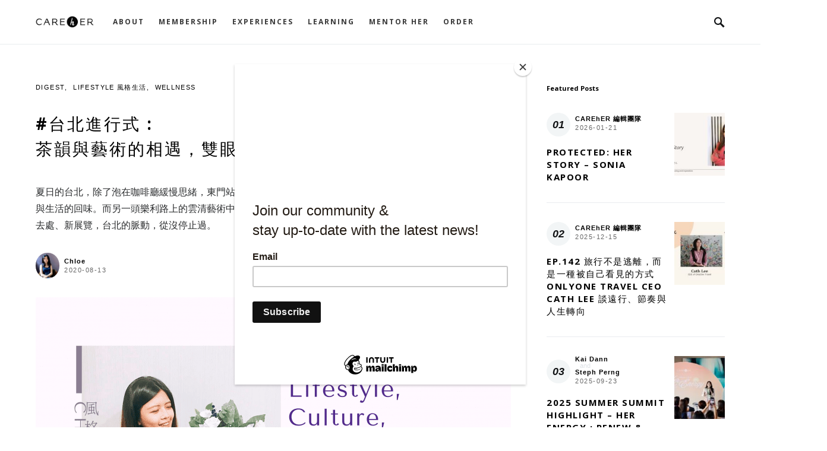

--- FILE ---
content_type: text/html; charset=UTF-8
request_url: https://careher.net/cityexplorewithchloe3/
body_size: 38944
content:
<!doctype html>
<html dir="ltr" lang="en-US" prefix="og: https://ogp.me/ns#">
<head>
	<script id="mcjs">!function(c,h,i,m,p){m=c.createElement(h),p=c.getElementsByTagName(h)[0],m.async=1,m.src=i,p.parentNode.insertBefore(m,p)}(document,"script","https://chimpstatic.com/mcjs-connected/js/users/73523d44d900a6b5adc525d4a/97d5cfa17ba15b116e58907b0.js");</script>
	<meta name="facebook-domain-verification" content="srxp2pgjugbc941cdehryea4f6nq12" />
	<!-- Global site tag (gtag.js) - Google Analytics -->
<script async src="https://www.googletagmanager.com/gtag/js?id=UA-33534019-1"></script>
<script>
  window.dataLayer = window.dataLayer || [];
  function gtag(){dataLayer.push(arguments);}
  gtag('js', new Date());

  gtag('config', 'UA-33534019-1');
</script>
	<meta charset="UTF-8" />
	<meta name="viewport" content="width=device-width, initial-scale=1" />
	<link rel="stylesheet" href="https://maxcdn.bootstrapcdn.com/font-awesome/4.3.0/css/font-awesome.min.css">
	<link rel="profile" href="https://gmpg.org/xfn/11" />
	<link href="https://fonts.googleapis.com/css?family=Nanum+Brush+Script&display=swap" rel="stylesheet">
	<link href="https://fonts.googleapis.com/css?family=Open+Sans:700&display=swap" rel="stylesheet">
	<link href="https://fonts.googleapis.com/css?family=Dancing+Script&display=swap" rel="stylesheet">
	<title>#台北進行式 : 茶韻與藝術的相遇，雙眼與味蕾的周末饗宴 | CAREhER | Where Global Minded Women Connect, Grow &amp; Belong</title>

		<!-- All in One SEO 4.8.1.1 - aioseo.com -->
	<meta name="robots" content="max-image-preview:large" />
	<meta name="author" content="Chloe"/>
	<link rel="canonical" href="https://careher.net/cityexplorewithchloe3/" />
	<meta name="generator" content="All in One SEO (AIOSEO) 4.8.1.1" />
		<meta property="og:locale" content="en_US" />
		<meta property="og:site_name" content="CAREhER | A Community For Women To Grow &amp; Connect" />
		<meta property="og:type" content="article" />
		<meta property="og:title" content="#台北進行式 : 茶韻與藝術的相遇，雙眼與味蕾的周末饗宴 | CAREhER | Where Global Minded Women Connect, Grow &amp; Belong" />
		<meta property="og:url" content="https://careher.net/cityexplorewithchloe3/" />
		<meta property="og:image" content="https://careher.net/wp-content/uploads/2020/07/Macarons-with-Karine-Von-3.png" />
		<meta property="og:image:secure_url" content="https://careher.net/wp-content/uploads/2020/07/Macarons-with-Karine-Von-3.png" />
		<meta property="og:image:width" content="2619" />
		<meta property="og:image:height" content="1860" />
		<meta property="article:published_time" content="2020-08-13T14:38:36+00:00" />
		<meta property="article:modified_time" content="2020-08-14T01:42:12+00:00" />
		<meta property="article:publisher" content="https://facebook.com/Careher" />
		<meta name="twitter:card" content="summary" />
		<meta name="twitter:title" content="#台北進行式 : 茶韻與藝術的相遇，雙眼與味蕾的周末饗宴 | CAREhER | Where Global Minded Women Connect, Grow &amp; Belong" />
		<meta name="twitter:image" content="https://careher.net/wp-content/uploads/2020/07/Macarons-with-Karine-Von-3.png" />
		<script type="application/ld+json" class="aioseo-schema">
			{"@context":"https:\/\/schema.org","@graph":[{"@type":"Article","@id":"https:\/\/careher.net\/cityexplorewithchloe3\/#article","name":"#\u53f0\u5317\u9032\u884c\u5f0f : \u8336\u97fb\u8207\u85dd\u8853\u7684\u76f8\u9047\uff0c\u96d9\u773c\u8207\u5473\u857e\u7684\u5468\u672b\u9957\u5bb4 | CAREhER | Where Global Minded Women Connect, Grow & Belong","headline":"#\u53f0\u5317\u9032\u884c\u5f0f :  \u8336\u97fb\u8207\u85dd\u8853\u7684\u76f8\u9047\uff0c\u96d9\u773c\u8207\u5473\u857e\u7684\u5468\u672b\u9957\u5bb4","author":{"@id":"https:\/\/careher.net\/author\/chloe\/#author"},"publisher":{"@id":"https:\/\/careher.net\/#organization"},"image":{"@type":"ImageObject","url":"https:\/\/careher.net\/wp-content\/uploads\/2020\/07\/Macarons-with-Karine-Von-3.png","width":2619,"height":1860},"datePublished":"2020-08-13T22:38:36+08:00","dateModified":"2020-08-14T09:42:12+08:00","inLanguage":"en-US","mainEntityOfPage":{"@id":"https:\/\/careher.net\/cityexplorewithchloe3\/#webpage"},"isPartOf":{"@id":"https:\/\/careher.net\/cityexplorewithchloe3\/#webpage"},"articleSection":"Digest, Lifestyle \u98a8\u683c\u751f\u6d3b, WELLNESS, lifestyle, \u53f0\u5317\u9032\u884c\u5f0f, Chloe"},{"@type":"BreadcrumbList","@id":"https:\/\/careher.net\/cityexplorewithchloe3\/#breadcrumblist","itemListElement":[{"@type":"ListItem","@id":"https:\/\/careher.net\/#listItem","position":1,"name":"Home","item":"https:\/\/careher.net\/","nextItem":{"@type":"ListItem","@id":"https:\/\/careher.net\/cityexplorewithchloe3\/#listItem","name":"#\u53f0\u5317\u9032\u884c\u5f0f :  \u8336\u97fb\u8207\u85dd\u8853\u7684\u76f8\u9047\uff0c\u96d9\u773c\u8207\u5473\u857e\u7684\u5468\u672b\u9957\u5bb4"}},{"@type":"ListItem","@id":"https:\/\/careher.net\/cityexplorewithchloe3\/#listItem","position":2,"name":"#\u53f0\u5317\u9032\u884c\u5f0f :  \u8336\u97fb\u8207\u85dd\u8853\u7684\u76f8\u9047\uff0c\u96d9\u773c\u8207\u5473\u857e\u7684\u5468\u672b\u9957\u5bb4","previousItem":{"@type":"ListItem","@id":"https:\/\/careher.net\/#listItem","name":"Home"}}]},{"@type":"Organization","@id":"https:\/\/careher.net\/#organization","name":"CAREhER | Where Global Minded Women Connect, Grow & Belong","url":"https:\/\/careher.net\/","sameAs":["https:\/\/www.instagram.com\/clubcareher"]},{"@type":"Person","@id":"https:\/\/careher.net\/author\/chloe\/#author","url":"https:\/\/careher.net\/author\/chloe\/","name":"Chloe","image":{"@type":"ImageObject","@id":"https:\/\/careher.net\/cityexplorewithchloe3\/#authorImage","url":"https:\/\/secure.gravatar.com\/avatar\/7467898c51cc77d0082b30e1aa864271?s=96&d=mm&r=g","width":96,"height":96,"caption":"Chloe"}},{"@type":"WebPage","@id":"https:\/\/careher.net\/cityexplorewithchloe3\/#webpage","url":"https:\/\/careher.net\/cityexplorewithchloe3\/","name":"#\u53f0\u5317\u9032\u884c\u5f0f : \u8336\u97fb\u8207\u85dd\u8853\u7684\u76f8\u9047\uff0c\u96d9\u773c\u8207\u5473\u857e\u7684\u5468\u672b\u9957\u5bb4 | CAREhER | Where Global Minded Women Connect, Grow & Belong","inLanguage":"en-US","isPartOf":{"@id":"https:\/\/careher.net\/#website"},"breadcrumb":{"@id":"https:\/\/careher.net\/cityexplorewithchloe3\/#breadcrumblist"},"author":{"@id":"https:\/\/careher.net\/author\/chloe\/#author"},"creator":{"@id":"https:\/\/careher.net\/author\/chloe\/#author"},"image":{"@type":"ImageObject","url":"https:\/\/careher.net\/wp-content\/uploads\/2020\/07\/Macarons-with-Karine-Von-3.png","@id":"https:\/\/careher.net\/cityexplorewithchloe3\/#mainImage","width":2619,"height":1860},"primaryImageOfPage":{"@id":"https:\/\/careher.net\/cityexplorewithchloe3\/#mainImage"},"datePublished":"2020-08-13T22:38:36+08:00","dateModified":"2020-08-14T09:42:12+08:00"},{"@type":"WebSite","@id":"https:\/\/careher.net\/#website","url":"https:\/\/careher.net\/","name":"CAREhER | A Modern Social Club For Women Leaders To Grow & Connect","inLanguage":"en-US","publisher":{"@id":"https:\/\/careher.net\/#organization"}}]}
		</script>
		<!-- All in One SEO -->

<script type='text/javascript'>console.log('PixelYourSite Free version 7.1.7');</script>
<link rel='dns-prefetch' href='//s.w.org' />
<link href='https://fonts.gstatic.com' crossorigin rel='preconnect' />
<link rel="alternate" type="application/rss+xml" title="CAREhER | Where Global Minded Women Connect, Grow &amp; Belong &raquo; Feed" href="https://careher.net/feed/" />
		<script type="text/javascript">
			window._wpemojiSettings = {"baseUrl":"https:\/\/s.w.org\/images\/core\/emoji\/12.0.0-1\/72x72\/","ext":".png","svgUrl":"https:\/\/s.w.org\/images\/core\/emoji\/12.0.0-1\/svg\/","svgExt":".svg","source":{"concatemoji":"https:\/\/careher.net\/wp-includes\/js\/wp-emoji-release.min.js?ver=e712f101f2352ac25bee38c5e65dc5a7"}};
			!function(e,a,t){var n,r,o,i=a.createElement("canvas"),p=i.getContext&&i.getContext("2d");function s(e,t){var a=String.fromCharCode;p.clearRect(0,0,i.width,i.height),p.fillText(a.apply(this,e),0,0);e=i.toDataURL();return p.clearRect(0,0,i.width,i.height),p.fillText(a.apply(this,t),0,0),e===i.toDataURL()}function c(e){var t=a.createElement("script");t.src=e,t.defer=t.type="text/javascript",a.getElementsByTagName("head")[0].appendChild(t)}for(o=Array("flag","emoji"),t.supports={everything:!0,everythingExceptFlag:!0},r=0;r<o.length;r++)t.supports[o[r]]=function(e){if(!p||!p.fillText)return!1;switch(p.textBaseline="top",p.font="600 32px Arial",e){case"flag":return s([127987,65039,8205,9895,65039],[127987,65039,8203,9895,65039])?!1:!s([55356,56826,55356,56819],[55356,56826,8203,55356,56819])&&!s([55356,57332,56128,56423,56128,56418,56128,56421,56128,56430,56128,56423,56128,56447],[55356,57332,8203,56128,56423,8203,56128,56418,8203,56128,56421,8203,56128,56430,8203,56128,56423,8203,56128,56447]);case"emoji":return!s([55357,56424,55356,57342,8205,55358,56605,8205,55357,56424,55356,57340],[55357,56424,55356,57342,8203,55358,56605,8203,55357,56424,55356,57340])}return!1}(o[r]),t.supports.everything=t.supports.everything&&t.supports[o[r]],"flag"!==o[r]&&(t.supports.everythingExceptFlag=t.supports.everythingExceptFlag&&t.supports[o[r]]);t.supports.everythingExceptFlag=t.supports.everythingExceptFlag&&!t.supports.flag,t.DOMReady=!1,t.readyCallback=function(){t.DOMReady=!0},t.supports.everything||(n=function(){t.readyCallback()},a.addEventListener?(a.addEventListener("DOMContentLoaded",n,!1),e.addEventListener("load",n,!1)):(e.attachEvent("onload",n),a.attachEvent("onreadystatechange",function(){"complete"===a.readyState&&t.readyCallback()})),(n=t.source||{}).concatemoji?c(n.concatemoji):n.wpemoji&&n.twemoji&&(c(n.twemoji),c(n.wpemoji)))}(window,document,window._wpemojiSettings);
		</script>
		<style type="text/css">
img.wp-smiley,
img.emoji {
	display: inline !important;
	border: none !important;
	box-shadow: none !important;
	height: 1em !important;
	width: 1em !important;
	margin: 0 .07em !important;
	vertical-align: -0.1em !important;
	background: none !important;
	padding: 0 !important;
}
</style>
	<link rel='alternate stylesheet' id='powerkit-icons-css'  href='https://careher.net/wp-content/plugins/powerkit/assets/fonts/powerkit-icons.woff?ver=2.6.8.1' type='text/css' as='font' type='font/wof' crossorigin />
<link rel='stylesheet' id='powerkit-css'  href='https://careher.net/wp-content/plugins/powerkit/assets/css/powerkit.css?ver=2.6.8.1' type='text/css' media='all' />
<link rel='stylesheet' id='wp-block-library-css'  href='https://careher.net/wp-includes/css/dist/block-library/style.min.css?ver=e712f101f2352ac25bee38c5e65dc5a7' type='text/css' media='all' />
<link rel='stylesheet' id='powerkit-author-box-css'  href='https://careher.net/wp-content/plugins/powerkit/modules/author-box/public/css/public-powerkit-author-box.css?ver=2.6.8.1' type='text/css' media='all' />
<link rel='stylesheet' id='powerkit-basic-elements-css'  href='https://careher.net/wp-content/plugins/powerkit/modules/basic-elements/public/css/public-powerkit-basic-elements.css?ver=2.6.8.1' type='text/css' media='screen' />
<link rel='stylesheet' id='powerkit-content-formatting-css'  href='https://careher.net/wp-content/plugins/powerkit/modules/content-formatting/public/css/public-powerkit-content-formatting.css?ver=2.6.8.1' type='text/css' media='all' />
<link rel='stylesheet' id='powerkit-сontributors-css'  href='https://careher.net/wp-content/plugins/powerkit/modules/contributors/public/css/public-powerkit-contributors.css?ver=2.6.8.1' type='text/css' media='all' />
<link rel='stylesheet' id='powerkit-facebook-css'  href='https://careher.net/wp-content/plugins/powerkit/modules/facebook/public/css/public-powerkit-facebook.css?ver=2.6.8.1' type='text/css' media='all' />
<link rel='stylesheet' id='powerkit-featured-categories-css'  href='https://careher.net/wp-content/plugins/powerkit/modules/featured-categories/public/css/public-powerkit-featured-categories.css?ver=2.6.8.1' type='text/css' media='all' />
<link rel='stylesheet' id='powerkit-inline-posts-css'  href='https://careher.net/wp-content/plugins/powerkit/modules/inline-posts/public/css/public-powerkit-inline-posts.css?ver=2.6.8.1' type='text/css' media='all' />
<link rel='stylesheet' id='powerkit-instagram-css'  href='https://careher.net/wp-content/plugins/powerkit/modules/instagram/public/css/public-powerkit-instagram.css?ver=2.6.8.1' type='text/css' media='all' />
<link rel='stylesheet' id='powerkit-justified-gallery-css'  href='https://careher.net/wp-content/plugins/powerkit/modules/justified-gallery/public/css/public-powerkit-justified-gallery.css?ver=2.6.8.1' type='text/css' media='all' />
<link rel='stylesheet' id='glightbox-css'  href='https://careher.net/wp-content/plugins/powerkit/modules/lightbox/public/css/glightbox.min.css?ver=2.6.8.1' type='text/css' media='all' />
<link rel='stylesheet' id='powerkit-lightbox-css'  href='https://careher.net/wp-content/plugins/powerkit/modules/lightbox/public/css/public-powerkit-lightbox.css?ver=2.6.8.1' type='text/css' media='all' />
<link rel='stylesheet' id='powerkit-opt-in-forms-css'  href='https://careher.net/wp-content/plugins/powerkit/modules/opt-in-forms/public/css/public-powerkit-opt-in-forms.css?ver=2.6.8.1' type='text/css' media='all' />
<link rel='stylesheet' id='powerkit-pinterest-css'  href='https://careher.net/wp-content/plugins/powerkit/modules/pinterest/public/css/public-powerkit-pinterest.css?ver=2.6.8.1' type='text/css' media='all' />
<link rel='stylesheet' id='powerkit-share-buttons-css'  href='https://careher.net/wp-content/plugins/powerkit/modules/share-buttons/public/css/public-powerkit-share-buttons.css?ver=2.6.8.1' type='text/css' media='all' />
<link rel='stylesheet' id='powerkit-slider-gallery-css'  href='https://careher.net/wp-content/plugins/powerkit/modules/slider-gallery/public/css/public-powerkit-slider-gallery.css?ver=2.6.8.1' type='text/css' media='all' />
<link rel='stylesheet' id='powerkit-social-links-css'  href='https://careher.net/wp-content/plugins/powerkit/modules/social-links/public/css/public-powerkit-social-links.css?ver=2.6.8.1' type='text/css' media='all' />
<link rel='stylesheet' id='powerkit-table-of-contents-css'  href='https://careher.net/wp-content/plugins/powerkit/modules/table-of-contents/public/css/public-powerkit-table-of-contents.css?ver=2.6.8.1' type='text/css' media='all' />
<link rel='stylesheet' id='powerkit-twitter-css'  href='https://careher.net/wp-content/plugins/powerkit/modules/twitter/public/css/public-powerkit-twitter.css?ver=2.6.8.1' type='text/css' media='all' />
<link rel='stylesheet' id='powerkit-widget-about-css'  href='https://careher.net/wp-content/plugins/powerkit/modules/widget-about/public/css/public-powerkit-widget-about.css?ver=2.6.8.1' type='text/css' media='all' />
<link rel='stylesheet' id='rs-plugin-settings-css'  href='https://careher.net/wp-content/plugins/revslider/public/assets/css/rs6.css?ver=6.1.8' type='text/css' media='all' />
<style id='rs-plugin-settings-inline-css' type='text/css'>
#rs-demo-id {}
</style>
<link rel='stylesheet' id='csco-styles-css'  href='https://careher.net/wp-content/themes/once/style.css?ver=1.0.4' type='text/css' media='all' />
<style id='csco-styles-inline-css' type='text/css'>
.searchwp-live-search-no-min-chars:after { content: "Continue typing" }
</style>
<link rel='stylesheet' id='searchwp-live-search-css'  href='https://careher.net/wp-content/plugins/searchwp-live-ajax-search/assets/styles/style.min.css?ver=1.8.6' type='text/css' media='all' />
<style id='searchwp-live-search-inline-css' type='text/css'>
.searchwp-live-search-result .searchwp-live-search-result--title a {
  font-size: 16px;
}
.searchwp-live-search-result .searchwp-live-search-result--price {
  font-size: 14px;
}
.searchwp-live-search-result .searchwp-live-search-result--add-to-cart .button {
  font-size: 14px;
}

</style>
<link rel='stylesheet' id='js_composer_front-css'  href='https://careher.net/wp-content/plugins/js_composer/assets/css/js_composer.min.css?ver=6.1' type='text/css' media='all' />
<link rel='stylesheet' id='bsf-Defaults-css'  href='https://careher.net/wp-content/uploads/smile_fonts/Defaults/Defaults.css?ver=e712f101f2352ac25bee38c5e65dc5a7' type='text/css' media='all' />
<script type='text/javascript'>
/* <![CDATA[ */
var csco_mega_menu = {"rest_url":"https:\/\/careher.net\/wp-json\/csco\/v1\/menu-posts"};
/* ]]> */
</script>
<script type='text/javascript' src='https://careher.net/wp-includes/js/jquery/jquery.js?ver=1.12.4-wp'></script>
<script type='text/javascript' src='https://careher.net/wp-includes/js/jquery/jquery-migrate.min.js?ver=1.4.1'></script>
<script type='text/javascript' src='https://careher.net/wp-content/plugins/revslider/public/assets/js/revolution.tools.min.js?ver=6.0'></script>
<script type='text/javascript' src='https://careher.net/wp-content/plugins/revslider/public/assets/js/rs6.min.js?ver=6.1.8'></script>
<script type='text/javascript' src='https://careher.net/wp-content/plugins/pixelyoursite/dist/scripts/jquery.bind-first-0.2.3.min.js?ver=e712f101f2352ac25bee38c5e65dc5a7'></script>
<script type='text/javascript' src='https://careher.net/wp-content/plugins/pixelyoursite/dist/scripts/js.cookie-2.1.3.min.js?ver=2.1.3'></script>
<script type='text/javascript'>
/* <![CDATA[ */
var pysOptions = {"staticEvents":{"facebook":{"PageView":[{"params":[],"delay":0,"ids":[]}],"GeneralEvent":[{"params":{"post_type":"post","post_id":"30452","content_name":"#\u53f0\u5317\u9032\u884c\u5f0f : <br\/> \u8336\u97fb\u8207\u85dd\u8853\u7684\u76f8\u9047\uff0c\u96d9\u773c\u8207\u5473\u857e\u7684\u5468\u672b\u9957\u5bb4","categories":"Digest, Lifestyle \u98a8\u683c\u751f\u6d3b, WELLNESS","tags":"lifestyle, \u53f0\u5317\u9032\u884c\u5f0f"},"delay":0,"ids":[]}]}},"dynamicEventsParams":[],"dynamicEventsTriggers":[],"facebook":{"pixelIds":["287465488946166"],"advancedMatching":[],"removeMetadata":false,"contentParams":{"post_type":"post","post_id":30452,"content_name":"#\u53f0\u5317\u9032\u884c\u5f0f : <br\/> \u8336\u97fb\u8207\u85dd\u8853\u7684\u76f8\u9047\uff0c\u96d9\u773c\u8207\u5473\u857e\u7684\u5468\u672b\u9957\u5bb4","categories":"Digest, Lifestyle \u98a8\u683c\u751f\u6d3b, WELLNESS","tags":"lifestyle, \u53f0\u5317\u9032\u884c\u5f0f"},"commentEventEnabled":true,"wooVariableAsSimple":false,"downloadEnabled":true,"formEventEnabled":true},"debug":"","siteUrl":"https:\/\/careher.net","ajaxUrl":"https:\/\/careher.net\/wp-admin\/admin-ajax.php","commonEventParams":{"domain":"careher.net","user_roles":"guest","plugin":"PixelYourSite"},"commentEventEnabled":"1","downloadEventEnabled":"1","downloadExtensions":["","doc","exe","js","pdf","ppt","tgz","zip","xls"],"formEventEnabled":"1","gdpr":{"ajax_enabled":false,"all_disabled_by_api":false,"facebook_disabled_by_api":false,"analytics_disabled_by_api":false,"google_ads_disabled_by_api":false,"pinterest_disabled_by_api":false,"bing_disabled_by_api":false,"facebook_prior_consent_enabled":true,"analytics_prior_consent_enabled":true,"google_ads_prior_consent_enabled":null,"pinterest_prior_consent_enabled":true,"bing_prior_consent_enabled":true,"cookiebot_integration_enabled":false,"cookiebot_facebook_consent_category":"marketing","cookiebot_analytics_consent_category":"statistics","cookiebot_google_ads_consent_category":null,"cookiebot_pinterest_consent_category":"marketing","cookiebot_bing_consent_category":"marketing","ginger_integration_enabled":false,"cookie_notice_integration_enabled":false,"cookie_law_info_integration_enabled":false},"woo":{"enabled":false,"addToCartOnButtonEnabled":true,"addToCartOnButtonValueEnabled":true,"addToCartOnButtonValueOption":"price","removeFromCartEnabled":true,"removeFromCartSelector":".cart .product-remove .remove"},"edd":{"enabled":false,"addToCartOnButtonEnabled":true,"addToCartOnButtonValueEnabled":true,"addToCartOnButtonValueOption":"price","removeFromCartEnabled":true}};
/* ]]> */
</script>
<script type='text/javascript' src='https://careher.net/wp-content/plugins/pixelyoursite/dist/scripts/public.js?ver=7.1.7'></script>
<link rel='https://api.w.org/' href='https://careher.net/wp-json/' />
<link rel="EditURI" type="application/rsd+xml" title="RSD" href="https://careher.net/xmlrpc.php?rsd" />
<link rel="wlwmanifest" type="application/wlwmanifest+xml" href="https://careher.net/wp-includes/wlwmanifest.xml" /> 
<link rel='prev' title='影響力專欄： 不擅表演的妳，如何發揮影響力？' href='https://careher.net/influence-4-christina/' />
<link rel='next' title='一個傳產大叔為什麼 CAREhER 的真心話' href='https://careher.net/carehim-mikey/' />

<link rel='shortlink' href='https://careher.net/?p=30452' />
<link rel="alternate" type="application/json+oembed" href="https://careher.net/wp-json/oembed/1.0/embed?url=https%3A%2F%2Fcareher.net%2Fcityexplorewithchloe3%2F" />
<link rel="alternate" type="text/xml+oembed" href="https://careher.net/wp-json/oembed/1.0/embed?url=https%3A%2F%2Fcareher.net%2Fcityexplorewithchloe3%2F&#038;format=xml" />
<script type='text/javascript'>
				jQuery(document).ready(function($) {
				var ult_smooth_speed = 480;
				var ult_smooth_step = 80;
				$('html').attr('data-ult_smooth_speed',ult_smooth_speed).attr('data-ult_smooth_step',ult_smooth_step);
				});
			</script>		<script>
			document.documentElement.className = document.documentElement.className.replace( 'no-js', 'js' );
		</script>
		<meta name="generator" content="Powered by WPBakery Page Builder - drag and drop page builder for WordPress."/>
<meta name="generator" content="Powered by Slider Revolution 6.1.8 - responsive, Mobile-Friendly Slider Plugin for WordPress with comfortable drag and drop interface." />
<style type="text/css">.saboxplugin-wrap{-webkit-box-sizing:border-box;-moz-box-sizing:border-box;-ms-box-sizing:border-box;box-sizing:border-box;border:1px solid #eee;width:100%;clear:both;display:block;overflow:hidden;word-wrap:break-word;position:relative}.saboxplugin-wrap .saboxplugin-gravatar{float:left;padding:0 20px 20px 20px}.saboxplugin-wrap .saboxplugin-gravatar img{max-width:100px;height:auto;border-radius:0;}.saboxplugin-wrap .saboxplugin-authorname{font-size:18px;line-height:1;margin:20px 0 0 20px;display:block}.saboxplugin-wrap .saboxplugin-authorname a{text-decoration:none}.saboxplugin-wrap .saboxplugin-authorname a:focus{outline:0}.saboxplugin-wrap .saboxplugin-desc{display:block;margin:5px 20px}.saboxplugin-wrap .saboxplugin-desc a{text-decoration:underline}.saboxplugin-wrap .saboxplugin-desc p{margin:5px 0 12px}.saboxplugin-wrap .saboxplugin-web{margin:0 20px 15px;text-align:left}.saboxplugin-wrap .sab-web-position{text-align:right}.saboxplugin-wrap .saboxplugin-web a{color:#ccc;text-decoration:none}.saboxplugin-wrap .saboxplugin-socials{position:relative;display:block;background:#fcfcfc;padding:5px;border-top:1px solid #eee}.saboxplugin-wrap .saboxplugin-socials a svg{width:20px;height:20px}.saboxplugin-wrap .saboxplugin-socials a svg .st2{fill:#fff; transform-origin:center center;}.saboxplugin-wrap .saboxplugin-socials a svg .st1{fill:rgba(0,0,0,.3)}.saboxplugin-wrap .saboxplugin-socials a:hover{opacity:.8;-webkit-transition:opacity .4s;-moz-transition:opacity .4s;-o-transition:opacity .4s;transition:opacity .4s;box-shadow:none!important;-webkit-box-shadow:none!important}.saboxplugin-wrap .saboxplugin-socials .saboxplugin-icon-color{box-shadow:none;padding:0;border:0;-webkit-transition:opacity .4s;-moz-transition:opacity .4s;-o-transition:opacity .4s;transition:opacity .4s;display:inline-block;color:#fff;font-size:0;text-decoration:inherit;margin:5px;-webkit-border-radius:0;-moz-border-radius:0;-ms-border-radius:0;-o-border-radius:0;border-radius:0;overflow:hidden}.saboxplugin-wrap .saboxplugin-socials .saboxplugin-icon-grey{text-decoration:inherit;box-shadow:none;position:relative;display:-moz-inline-stack;display:inline-block;vertical-align:middle;zoom:1;margin:10px 5px;color:#444;fill:#444}.clearfix:after,.clearfix:before{content:' ';display:table;line-height:0;clear:both}.ie7 .clearfix{zoom:1}.saboxplugin-socials.sabox-colored .saboxplugin-icon-color .sab-twitch{border-color:#38245c}.saboxplugin-socials.sabox-colored .saboxplugin-icon-color .sab-addthis{border-color:#e91c00}.saboxplugin-socials.sabox-colored .saboxplugin-icon-color .sab-behance{border-color:#003eb0}.saboxplugin-socials.sabox-colored .saboxplugin-icon-color .sab-delicious{border-color:#06c}.saboxplugin-socials.sabox-colored .saboxplugin-icon-color .sab-deviantart{border-color:#036824}.saboxplugin-socials.sabox-colored .saboxplugin-icon-color .sab-digg{border-color:#00327c}.saboxplugin-socials.sabox-colored .saboxplugin-icon-color .sab-dribbble{border-color:#ba1655}.saboxplugin-socials.sabox-colored .saboxplugin-icon-color .sab-facebook{border-color:#1e2e4f}.saboxplugin-socials.sabox-colored .saboxplugin-icon-color .sab-flickr{border-color:#003576}.saboxplugin-socials.sabox-colored .saboxplugin-icon-color .sab-github{border-color:#264874}.saboxplugin-socials.sabox-colored .saboxplugin-icon-color .sab-google{border-color:#0b51c5}.saboxplugin-socials.sabox-colored .saboxplugin-icon-color .sab-googleplus{border-color:#96271a}.saboxplugin-socials.sabox-colored .saboxplugin-icon-color .sab-html5{border-color:#902e13}.saboxplugin-socials.sabox-colored .saboxplugin-icon-color .sab-instagram{border-color:#1630aa}.saboxplugin-socials.sabox-colored .saboxplugin-icon-color .sab-linkedin{border-color:#00344f}.saboxplugin-socials.sabox-colored .saboxplugin-icon-color .sab-pinterest{border-color:#5b040e}.saboxplugin-socials.sabox-colored .saboxplugin-icon-color .sab-reddit{border-color:#992900}.saboxplugin-socials.sabox-colored .saboxplugin-icon-color .sab-rss{border-color:#a43b0a}.saboxplugin-socials.sabox-colored .saboxplugin-icon-color .sab-sharethis{border-color:#5d8420}.saboxplugin-socials.sabox-colored .saboxplugin-icon-color .sab-skype{border-color:#00658a}.saboxplugin-socials.sabox-colored .saboxplugin-icon-color .sab-soundcloud{border-color:#995200}.saboxplugin-socials.sabox-colored .saboxplugin-icon-color .sab-spotify{border-color:#0f612c}.saboxplugin-socials.sabox-colored .saboxplugin-icon-color .sab-stackoverflow{border-color:#a95009}.saboxplugin-socials.sabox-colored .saboxplugin-icon-color .sab-steam{border-color:#006388}.saboxplugin-socials.sabox-colored .saboxplugin-icon-color .sab-user_email{border-color:#b84e05}.saboxplugin-socials.sabox-colored .saboxplugin-icon-color .sab-stumbleUpon{border-color:#9b280e}.saboxplugin-socials.sabox-colored .saboxplugin-icon-color .sab-tumblr{border-color:#10151b}.saboxplugin-socials.sabox-colored .saboxplugin-icon-color .sab-twitter{border-color:#0967a0}.saboxplugin-socials.sabox-colored .saboxplugin-icon-color .sab-vimeo{border-color:#0d7091}.saboxplugin-socials.sabox-colored .saboxplugin-icon-color .sab-windows{border-color:#003f71}.saboxplugin-socials.sabox-colored .saboxplugin-icon-color .sab-whatsapp{border-color:#003f71}.saboxplugin-socials.sabox-colored .saboxplugin-icon-color .sab-wordpress{border-color:#0f3647}.saboxplugin-socials.sabox-colored .saboxplugin-icon-color .sab-yahoo{border-color:#14002d}.saboxplugin-socials.sabox-colored .saboxplugin-icon-color .sab-youtube{border-color:#900}.saboxplugin-socials.sabox-colored .saboxplugin-icon-color .sab-xing{border-color:#000202}.saboxplugin-socials.sabox-colored .saboxplugin-icon-color .sab-mixcloud{border-color:#2475a0}.saboxplugin-socials.sabox-colored .saboxplugin-icon-color .sab-vk{border-color:#243549}.saboxplugin-socials.sabox-colored .saboxplugin-icon-color .sab-medium{border-color:#00452c}.saboxplugin-socials.sabox-colored .saboxplugin-icon-color .sab-quora{border-color:#420e00}.saboxplugin-socials.sabox-colored .saboxplugin-icon-color .sab-meetup{border-color:#9b181c}.saboxplugin-socials.sabox-colored .saboxplugin-icon-color .sab-goodreads{border-color:#000}.saboxplugin-socials.sabox-colored .saboxplugin-icon-color .sab-snapchat{border-color:#999700}.saboxplugin-socials.sabox-colored .saboxplugin-icon-color .sab-500px{border-color:#00557f}.saboxplugin-socials.sabox-colored .saboxplugin-icon-color .sab-mastodont{border-color:#185886}.sabox-plus-item{margin-bottom:20px}@media screen and (max-width:480px){.saboxplugin-wrap{text-align:center}.saboxplugin-wrap .saboxplugin-gravatar{float:none;padding:20px 0;text-align:center;margin:0 auto;display:block}.saboxplugin-wrap .saboxplugin-gravatar img{float:none;display:inline-block;display:-moz-inline-stack;vertical-align:middle;zoom:1}.saboxplugin-wrap .saboxplugin-desc{margin:0 10px 20px;text-align:center}.saboxplugin-wrap .saboxplugin-authorname{text-align:center;margin:10px 0 20px}}body .saboxplugin-authorname a,body .saboxplugin-authorname a:hover{box-shadow:none;-webkit-box-shadow:none}a.sab-profile-edit{font-size:16px!important;line-height:1!important}.sab-edit-settings a,a.sab-profile-edit{color:#0073aa!important;box-shadow:none!important;-webkit-box-shadow:none!important}.sab-edit-settings{margin-right:15px;position:absolute;right:0;z-index:2;bottom:10px;line-height:20px}.sab-edit-settings i{margin-left:5px}.saboxplugin-socials{line-height:1!important}.rtl .saboxplugin-wrap .saboxplugin-gravatar{float:right}.rtl .saboxplugin-wrap .saboxplugin-authorname{display:flex;align-items:center}.rtl .saboxplugin-wrap .saboxplugin-authorname .sab-profile-edit{margin-right:10px}.rtl .sab-edit-settings{right:auto;left:0}img.sab-custom-avatar{max-width:75px;}.saboxplugin-wrap {margin-top:0px; margin-bottom:0px; padding: 0px 0px }.saboxplugin-wrap .saboxplugin-authorname {font-size:18px; line-height:25px;}.saboxplugin-wrap .saboxplugin-desc p, .saboxplugin-wrap .saboxplugin-desc {font-size:14px !important; line-height:21px !important;}.saboxplugin-wrap .saboxplugin-web {font-size:14px;}.saboxplugin-wrap .saboxplugin-socials a svg {width:18px;height:18px;}</style><script type="text/javascript">function setREVStartSize(e){			
			try {								
				var pw = document.getElementById(e.c).parentNode.offsetWidth,
					newh;
				pw = pw===0 || isNaN(pw) ? window.innerWidth : pw;
				e.tabw = e.tabw===undefined ? 0 : parseInt(e.tabw);
				e.thumbw = e.thumbw===undefined ? 0 : parseInt(e.thumbw);
				e.tabh = e.tabh===undefined ? 0 : parseInt(e.tabh);
				e.thumbh = e.thumbh===undefined ? 0 : parseInt(e.thumbh);
				e.tabhide = e.tabhide===undefined ? 0 : parseInt(e.tabhide);
				e.thumbhide = e.thumbhide===undefined ? 0 : parseInt(e.thumbhide);
				e.mh = e.mh===undefined || e.mh=="" || e.mh==="auto" ? 0 : parseInt(e.mh,0);		
				if(e.layout==="fullscreen" || e.l==="fullscreen") 						
					newh = Math.max(e.mh,window.innerHeight);				
				else{					
					e.gw = Array.isArray(e.gw) ? e.gw : [e.gw];
					for (var i in e.rl) if (e.gw[i]===undefined || e.gw[i]===0) e.gw[i] = e.gw[i-1];					
					e.gh = e.el===undefined || e.el==="" || (Array.isArray(e.el) && e.el.length==0)? e.gh : e.el;
					e.gh = Array.isArray(e.gh) ? e.gh : [e.gh];
					for (var i in e.rl) if (e.gh[i]===undefined || e.gh[i]===0) e.gh[i] = e.gh[i-1];
										
					var nl = new Array(e.rl.length),
						ix = 0,						
						sl;					
					e.tabw = e.tabhide>=pw ? 0 : e.tabw;
					e.thumbw = e.thumbhide>=pw ? 0 : e.thumbw;
					e.tabh = e.tabhide>=pw ? 0 : e.tabh;
					e.thumbh = e.thumbhide>=pw ? 0 : e.thumbh;					
					for (var i in e.rl) nl[i] = e.rl[i]<window.innerWidth ? 0 : e.rl[i];
					sl = nl[0];									
					for (var i in nl) if (sl>nl[i] && nl[i]>0) { sl = nl[i]; ix=i;}															
					var m = pw>(e.gw[ix]+e.tabw+e.thumbw) ? 1 : (pw-(e.tabw+e.thumbw)) / (e.gw[ix]);					

					newh =  (e.type==="carousel" && e.justify==="true" ? e.gh[ix] : (e.gh[ix] * m)) + (e.tabh + e.thumbh);
				}			
				
				if(window.rs_init_css===undefined) window.rs_init_css = document.head.appendChild(document.createElement("style"));					
				document.getElementById(e.c).height = newh;
				window.rs_init_css.innerHTML += "#"+e.c+"_wrapper { height: "+newh+"px }";				
			} catch(e){
				console.log("Failure at Presize of Slider:" + e)
			}					   
		  };</script>
		<style type="text/css" id="wp-custom-css">
			.entry-header .post-excerpt {
	text-align: left;	
}

.vc_btn3.vc_btn3-color-juicy-pink, .vc_btn3.vc_btn3-color-juicy-pink.vc_btn3-style-flat,
.vc_btn3.vc_btn3-color-juicy-pink.vc_btn3-style-flat:focus, .vc_btn3.vc_btn3-color-juicy-pink.vc_btn3-style-flat:hover, .vc_btn3.vc_btn3-color-juicy-pink:focus, .vc_btn3.vc_btn3-color-juicy-pink:hover {
    background-color: #a9d391;
}

/*--------------------*/

.trending-text {
    font-size: 50px;
    color: #b4dbde;
    position: absolute;
    width: 100%;
    display: block;
    transform: rotate(-15deg);
}
.trending-text p {
    font-family: 'Dancing Script', cursive;

    line-height: 1;
    letter-spacing: -2px;
}
.vc_btn3.vc_btn3-style-outline, .vc_btn3.vc_btn3-style-outline-custom, .vc_btn3.vc_btn3-style-outline-custom:focus, .vc_btn3.vc_btn3-style-outline-custom:hover, .vc_btn3.vc_btn3-style-outline:focus, .vc_btn3.vc_btn3-style-outline:hover {
	border-width: 1px;
}


/*---- Typography ----*/

h1 {
    font-size: 29px;
    line-height: 38px;
    letter-spacing: 3px;
}
h2 {
    font-size: 24px;
    line-height: 30px;
    letter-spacing: 3px;
}
h3 {
    font-size: 20px;
    line-height: 28px;
    letter-spacing: 3px;
}
h4 {
    font-size: 16px;
    line-height: 26px;
    text-transform: none !important;
}
h5 {
    font-size: 14px;
    line-height: 19px;
    text-transform: none !important;
}
h6 {
    font-size: 12px;
    line-height: 19px;
    letter-spacing: 2px;
}
.zh-text p {
    font-size: 13px;
    line-height: 1.9;
    letter-spacing: 1px;
    opacity: 0.85;
}
h4.sub-title {
    font-size: 15px;
    letter-spacing: 0.5px;
    margin-bottom: 10px;
    line-height: 1.6;
}



b, strong {
    font-weight: 900;
}
p {
    line-height: 1.7;
    letter-spacing: .02em;
}
a.vc_general.vc_btn3.vc_btn3-size-md,
button.vc_general.vc_btn3 {
    font-size: 13px;
    letter-spacing: 2px;
    font-weight: 600;
    text-transform: uppercase;
    padding: 14px 35px;
    color: #000;
}






/*--------------------*/

.row-ig-title {
    padding-top: 70px !important;
    margin-bottom: -130px !important;
}
.row-ig-title .trending-text {
    top: -103px;
    left: -4%;
    z-index: -1;
}

@media (max-width: 768px) {
.row-ig-title .trending-text {
    top: -71px;
}
}



/*----- Header -----*/

.navbar-nav .menu-item-has-children > a:after {
    display: none;
}
.navbar-nav .sub-menu {
    padding: 30px 0;
    min-width: 290px;
}
.navbar-nav .sub-menu > li > a {
    padding: 4px 28px;
}
.navbar-primary .navbar-nav > li > a > span {
    position: relative;
    color: #373737;
}
.navbar-primary .navbar-nav > li > a > span:after {
    height: 2px;
    top: 145%;
}



/*----- Page Header -----*/

.entry-media-large .cs-overlay-ratio {
    height: 35vh;
}
@media (min-width: 1200px) {
.cs-ratio-wide:before {
    padding-bottom: 0;
    min-height: 40vh;
}
}



/*----- Home -----*/
/*---- Featured Post ----*/

.home-featured-post .vc_grid-item-mini.vc_clearfix {
    background: #f2f5f6;
    min-height: 73vh;
}
.home-featured-post .vc_gitem-post-data-source-post_title a,
.grid-post .vc_gitem-post-data-source-post_title a {
    color: #000;
    background-image: linear-gradient(to right, #c7ebef 0%, #c7ebef 100%);
    
    background-repeat: no-repeat;
    background-size: 100% 0;
    background-position: right 0 bottom 0.25em;
    -webkit-transition: background-size 0.2s ease 0s;
    transition: background-size 0.2s ease 0s;
}
.home-featured-post .vc_gitem-post-data-source-post_title a:hover,
.grid-post .vc_gitem-post-data-source-post_title a:hover {
    background-size: 100% 30%;
}
.home-featured-post .wpb_text_column.wpb_content_element p {
    font-size: 12px;
    letter-spacing: 0.125em;
    text-transform: uppercase;
}
.home-featured-post .vc_gitem-post-data-source-post_author a {
    font-size: 12px;
    letter-spacing: 1px;
    color: #000;
    opacity: 0.5;
}
.home-featured-post .vc_gitem-post-data-source-post_excerpt {
    font-size: 14px;
    line-height: 1.7;
    letter-spacing: 0.5px;
}
.home-featured-post .vc_grid-pagination {
    position: absolute;
    bottom: 0;
    right: 0;
    padding: 0 15px;
}

.home-featured-post .vc_gitem-animated-block {
    width: 100% !important;
}
.home-featured-post .vc_gitem-zone.vc_gitem-zone-c {
    float: none;
    width: 100%;
    padding: 40px 20px;
}

@media (min-width: 1020px) {
.home-featured-post .vc_gitem-animated-block {
    width: 67% !important;
    position: absolute;
    right: 0;
    height: 100%;
}
.home-featured-post .vc_gitem-zone.vc_gitem-zone-c {
    float: left;
    width: 33%;
    padding: 50px;
    padding-bottom: 35px;
}
.home-featured-post .vc_gitem-zone {
    height: 100%;
}
}

.cs-featured-post-boxed .featured-post-inner .entry-title {
    font-size: 24px;
    line-height: 1.5;
}

@media (max-width: 480px) {
.cs-featured-post .featured-post-inner .entry-title {
    font-size: 21px;
}
.entry-excerpt, .grid-post .vc_gitem-post-data-source-post_excerpt {
    font-size: 13px !important;
}
}




/*----- Home -----*/
/*------ PODCASTS --------*/

.podcasts-bottm {
    padding-top: 35vh;
    padding-bottom: 10vh;
    margin-bottom: -65px !important;
}
.podcasts-top {
    margin-top: 16vh !important;
    margin-bottom: -39vh !important;
    z-index: 2;
}
.podcasts-top .list-box .vc_column-inner {
    padding: 10px;
    background: #fff;
    box-shadow: 2px 2px 7px 0 rgba(0, 0, 0, 0.08);
}
.podcasts-top .vc_col-sm-1\/5:nth-child(odd) {
    margin-top: -30px !important;
}
.podcasts-top .wpb_single_image {
    margin-bottom: 20px;
    -webkit-transition: all 250ms;
    -moz-transition: all 250ms;
    -o-transition: all 250ms;
    -ms-transition: all 250ms;
    transition: all 250ms;
}
.podcasts-top .wpb_single_image:hover {
    opacity: 0.75;
}
.podcasts-top .list-box h5 {
    letter-spacing: 0px;
    font-weight: 600;
    margin-bottom: 10px;
}
.podcasts-top .list-box h5 a {
    color: #000;
}
.podcasts-top .list-box .wpb_text_column.wpb_content_element {
    margin-bottom: 5px;
}
.podcasts-top .list-box p {
    font-size: 12px;
    opacity: 0.5;
    letter-spacing: 2px;
    text-transform: uppercase;
}
.podcasts-top .list-box .aio-icon.circle {
    background: #e476ad !important;
    font-size: 22px !important;
    position: absolute;
    top: 20px;
    left: 20px;
}
.podcasts-top i.Defaults-play {
    margin-left: 3px;
}
.podcasts-top .trending-text {
    top: 5%;
    left: 16%;
    color: #b5b5b5;
    width: auto;
    font-size: 60px;
}
.podcasts-top .arrow img {
    transform: rotate(-25deg);
    position: absolute;
    right: 13%;
    top: 13%;
    max-width: 30%;
}

@media (max-width: 768px) {
.podcasts-top .vc_col-sm-1\/5:nth-child(odd) {
    margin-top: 0 !important;
}
.podcasts-top .list-box {
    margin: 0;
}
.podcasts-bottm {
    padding-left: 25px !important;
    padding-right: 25px !important;
}
.podcasts-top .trending-text {
    top: -38%;
    left: 43%;
}
}





/*----- Home -----*/
/*------ BOOK CLUB --------*/

.bookclub-top {
    padding-top: 6vh;
    padding-bottom: 28vh;
    margin-bottom: -35vh !important;
}
.bookclub-top .wpb_text_column.wpb_content_element {
    color: #fff;
    margin-bottom: 5px;
}
.bookclub-bottom {
    margin-bottom: 10vh !important;
}
.bookclub-bottom .wpb_single_image {
    margin-bottom: 18px;
}
.bookclub-bottom img {
    width: auto;
    height: 270px;
}
.bookclub-bottom h5 {
    text-align: center !important;
    font-weight: 600;
    max-width: 91%;
    margin-left: auto;
    margin-right: auto;
    margin-bottom: 10px;
}
.bookclub-bottom p {
    font-size: 12px;
    opacity: 0.5;
    letter-spacing: 2px;
    text-transform: uppercase;
    text-align: center;
}

@media (max-width: 768px) {
.bookclub-top {
    padding-left: 35px !important;
    padding-right: 15px !important;
}
}



/*----- Home -----*/
/*------ EVENTS --------*/

.events-row {
    overflow: hidden !important;
}
.events-bg {
    height: 100vh;
    position: absolute !important;
    width: 80%;
    right: 0;
}
.bg-material {
    position: absolute;
    top: 19px;
    left: 12%;
    max-width: 440px;
}
.events-row .cover img {
    width: auto;
    max-height: 85vh;
    margin: 35px 0;
}
.events-row .info {
    position: absolute;
    background: #fff;
    box-shadow: 2px 2px 7px 0 rgba(0, 0, 0, 0.08);
    top: 25%;
    right: 0%;
    width: 55%;
    padding: 40px 18% 50px 3%;
}
.events-row .arrow {
    position: absolute;
    top: -68px;
    left: 13%;
}
.events-row .arrow img {
    transform: rotate(131deg);
}

@media (max-width: 768px) {
.events-row .info {
    position: inherit;
    width: 100%;
    padding: 20px 20px 40px;
    margin-bottom: 50px;
    margin-top: -22%;
}
.events-row .arrow {
    top: -83px;
    left: 29%;
}
}




/*----- Home -----*/
/*------- CLIENTS --------*/

.clients-top, .page-title-row {
    margin-top: 80px !important;
    margin-bottom: 0px !important;
}
.clients-top .trending-text,  .page-title-row .trending-text {
    top: -73px;
    left: -4%;
    z-index: -1;
    transform: rotate(-6deg);
}
.clients-col {
    margin-top: 0 !important;
    margin-bottom: 0 !important;
}
.clients-col .full .vc_column-inner, .clients-col .half .vc_column-inner {
    padding: 0;
    overflow: hidden;
}
.clients-col .full .vc_column-inner {
    height: 400px;
}
.clients-col .half .vc_column-inner {
    height: 195px;
}
.clients-col .half:first-child {
   margin-bottom: 10px;
}

.clients-col a.vc_general.vc_btn3 {
    font-size: 16px;
    color: transparent;
    border: none;
    background: none;
    padding-top: 100%;
    padding-bottom: 100%;
    width: 100%;
    height: 400px;
}
.clients-col a.vc_general.vc_btn3:hover {
    color: #fff;
    background: rgba(0, 0, 0, 0.75);
}

@media (max-width: 768px) {
.clients-col {
    padding: 0 15px;
}
.clients-top .trending-text, .page-title-row .trending-text {
    top: -46px;
    left: 1%;
}
.trending-text {
    font-size: 37px;
}
}





/*----- Home -----*/
/*------- TEAM ---------*/

.teams-row {
    margin-top: 60px !important;
    background-color: #ebecee;
}
.teams-row .trending-text p {
    color: #f4bcd5;
}
.teams-row .wpb_single_image {
    margin-bottom: 0;
}
.teams-row .vc_row.wpb_row.vc_inner.vc_row-fluid.text-col {
    padding: 20%;
}
.img-col .vc_column_container>.vc_column-inner {
    box-sizing: border-box;
    padding-left: 0;
    padding-right: 0;
}

@media (max-width: 768px) {
.teams-row .vc_row.wpb_row.vc_inner.vc_row-fluid.text-col {
    padding: 6%;
    padding-bottom: 10%;
}
.teams-row {
    margin-left: 0px;
    margin-right: 0px;
	}
}




/*--- Subscription Form ---*/

.section-subscription {
    padding-top: 30px;
}
.cs-subscription .cs-subscription-title {
    font-size: 22px;
    text-transform: none !important;
    line-height: 1.5;
    z-index: 1;
    min-width: 53%;
}
.pk-subscribe-form-wrap .pk-input-group input[type="text"] {
    background: #ffffff;
    border-bottom: none;
    padding: 12px 10px;
}
.cs-subscription .pk-subscribe-with-name button, .cs-subscription .pk-subscribe-with-bg button, .entry-content .pk-subscribe-with-name button, .entry-content .pk-subscribe-with-bg button, .post-subscribe .pk-subscribe-with-name button, .post-subscribe .pk-subscribe-with-bg button, .pk-subscribe-form-wrap .pk-input-group button {
    background: #6bc0c8;
    padding: 0px 20px 0px 30px;
    color: #fff;
    font-weight: 600;
    letter-spacing: 2px;
	height: 40px;
}
.global .pk-subscribe-form-wrap {
    background: #f2f5f6;
    padding: 40px 60px;
    border-left: 3px solid rgba(128, 216, 208, 0.71);
}
.pk-subscribe-form-wrap .pk-input-group button:hover {
    color: #fff;
    background: #e6a0a0;
}



@media (min-width: 600px) {
.cs-subscription .pk-subscribe-form-wrap .user + .email, .entry-content .pk-subscribe-form-wrap .user + .email, .post-subscribe .pk-subscribe-form-wrap .user + .email,
	.cs-subscription .pk-subscribe-form-wrap button, .entry-content .pk-subscribe-form-wrap button, .post-subscribe .pk-subscribe-form-wrap button {
    margin-left: 5px;
}
.cs-subscription .pk-subscribe-with-name button, .cs-subscription .pk-subscribe-with-bg button, .entry-content .pk-subscribe-with-name button, .entry-content .pk-subscribe-with-bg button, .post-subscribe .pk-subscribe-with-name button, .post-subscribe .pk-subscribe-with-bg button {
    margin-left: 5px;
}
}

@media (min-width: 1020px) {
.cs-subscription .cs-subscription-title {
    margin-right: 22px;
    text-align: right;
    border-right: 1px solid #545454;
    padding-right: 20px;
    padding-top: 10px;
}
}
@media (max-width: 1020px) {
.subscribe h5 {
    text-align: center !important;
}
.subscribe h2 {
    text-align: center !important;
    margin-bottom: 30px !important;
}
.global .pk-subscribe-form-wrap {
    padding: 40px 30px;
	}
}



/*------ Subscribe --------*/

.subscribe {
   
}
.subscribe h2 {
    font-size: 23px;
    line-height: 1.4;
    text-transform: inherit;
    letter-spacing: 2px;
}
.subscribe h5 {
    font-size: 18px;
    letter-spacing: 3px;
    margin-bottom: 10px;
    opacity: 0.6;
}
.subscribe figure {
    margin-top: -14% !important;
    margin-left: 1% !important;
}




/*----- Footer -----*/

.footer-instagram,
.row-ig-title {
    display: none !important;
}
footer .site-info {
    padding: 30px;
}
.pk-scroll-to-top.pk-active {
    z-index: 1;
}
footer img {
    width: 180px;
    margin-bottom: 18px;
}
footer#colophon {
    border: 1px solid rgba(0, 0, 0, 0.1);
}
.footer-instagram {
    margin-bottom: 50px;
}
span.pk-alt-instagram-data {
    display: none !important;
}
.pk-alt-instagram-desc {
    letter-spacing: 1px;
    margin-top: 10px !important;
}
.site-info .footer-social-links .pk-social-links-icon {
    font-size: 26px;
}
a.footer-subscribe {
    font-size: 13px;
    text-decoration: underline !important;
    display: block;
    margin-top: -30px;
    margin-bottom: 45px;
}



/*----- Page -----*/

.page-head {
    padding-top: 50px;
    padding-bottom: 30px;
}
.page section.entry-header.entry-header-large.entry-header-thumbnail {
    display: none !important;
}
.page .entry-media-large {
    margin-bottom: 15px;
}
.page-head h1 {
    font-size: 35px;
}
.page-head h5 {
    font-size: 15px;
    letter-spacing: 0px;
    line-height: 1.6;
}
.page-head h6 {
    font-size: 12px;
    letter-spacing: 4px;
    margin-bottom: 0;
    opacity: 0.6;
}
ul {
    padding-left: 20px;
}



/*----- Post -----*/

p.page-subtitle.title-block, div#comments {
    display: none;
}
.page-title {
    margin-bottom: 10px;
}
.post-inner.entry-data {
    padding: 0;
}
.archive-grid .entry-title, .archive-masonry .entry-title, .archive-list .entry-title {
    font-size: 17px;
    line-height: 1.5;
    letter-spacing: 2px;
}
ul.post-meta {
    letter-spacing: 1.5px;
    opacity: 0.6;
    text-transform: uppercase;
}
.entry-details .entry-info .author-wrap a, .meta-author .author a {
    font-weight: 600;
    letter-spacing: 1px;
}
.entry-excerpt, .post-excerpt {
    line-height: 1.8 !important;
    text-align: justify;
    margin-top: 7px !important;
    opacity: 0.9;
}
.single-post p {
    line-height: 1.9;
}
.pk-widget-posts .entry-title {
    font-size: 15px;
    letter-spacing: 1.5px;
    line-height: 1.4;
}
.pk-current-number {
    font-weight: 600;
    font-style: italic;
}
.archive-description {
    font-size: 14px;
    line-height: 1.6;
}
.post-author .authors-default .title-author {
    font-size: 14px;
    letter-spacing: 1px;
    text-align: left;
}
section.post-archive.archive-related h5.title-block {
    font-size: 24px;
    text-transform: uppercase !important;
    font-weight: 600;
    letter-spacing: 1px;
}
@media (min-width: 1020px) {
.single .entry-header .entry-header-inner .entry-title, .page .entry-header .entry-header-inner .entry-title {
    font-size: 28px;
    line-height: 1.5;
    letter-spacing: 3px;
}
}




/*----- LEADER -----*/

.leader-title {
    
}
.leader-title h1 {
    letter-spacing: 1px;
    font-weight: bolder;
    margin-bottom: 20px;
}
.leader-title h6 {
    opacity: 0.5;
    margin-bottom: 3px;
}
.leader-title p {
    font-size: 15px;
}

.leader-content {
    background: #f5f5f5;
    padding-top: 10vh;
    padding-bottom: 7vh;
}
.leader-content h4 {
    font-weight: 600;
    margin-top: 15px;
    margin-bottom: 6px;
}
.leader-content p {
    font-size: 13px;
}
.leader-title .ult-team-member-image {
    display: none !important;
}
.leader-title .ult-social-buttons {
    text-align: left !important;
}
.leader-title a.ult-team.ult-social-icon {
    font-size: 28px !important;
    margin-right: 15px !important;
    color: #6bc0c8;
}

.leader-contact {
    margin-top: 40px !important;
    margin-bottom: 60px !important;
    background-color: #7f7f7f;
}
.leader-contact .vc_row.wpb_row.vc_inner.vc_row-fluid.text-col {
    padding: 50px 10% 50px;
}
.leader-contact .wpb_single_image {
    margin-bottom: 0;
}
.leader-contact h2, .leader-contact h5 {
    color: #fff;
}
.leader-contact h2 {
    font-weight: 600;
    margin-bottom: 10px;
    line-height: 1.4;
}
.leader-contact h5 {
    opacity: 0.8;
    line-height: 1.6;
    font-size: 15px;
    padding-right: 5%;
}
.leader-contact .first-col, .leader-contact .last-col {
    width: 48%;
    display: inline-block;
    margin-bottom: 20px;
}
.leader-contact .first-col {
    
}
.leader-contact .last-col {
    float: right;
}

@media (max-width: 768px) {
.leader-contact .vc_row.wpb_row.vc_inner.vc_row-fluid.text-col {
    padding-left: 20px;
    padding-right: 20px;
}
.leader-contact {
    margin: 0 !important;
}
}






/*----- PODCAST -----*/

.sidebar input.email.form-control,
.sidebar input.user.form-control {
    background: transparent;
    border: 1px solid #fff;
    margin-top: 10px;
}
.sidebar .pk-subscribe-form-widget .pk-bg-overlay .pk-input-group button {
    height: 40px;
}
.sidebar .wpb_images_carousel {
    margin-bottom: 12px;
}

.sidebar p.pk-subscribe-message.pk-font-heading {
    font-size: 17px;
    line-height: 1.5;
    letter-spacing: 0.5px;
    margin-bottom: 10px;
    font-weight: 800;
    text-transform: inherit;
}

.sidebar .vc_carousel-slideline-inner {
    text-align: center;
}
.sidebar .vc_carousel-slideline-inner img {
    width: auto;
    max-height: 220px;
}
.sidebar .wpb_images_carousel {
    margin-top: 50px;
    margin-bottom: 12px;
}
.sidebar-text p {
    font-size: 13px;
    opacity: 0.8;
    line-height: 1.6;
    text-align: center;
}
.sidebar a.vc_general.vc_btn3 {
    font-weight: 600;
    letter-spacing: 1px;
}
input.user.form-control::-webkit-input-placeholder { /* WebKit browsers */
color: #afafaf !important;
opacity: 1;
}
input.user.form-control:-moz-placeholder { /* Mozilla Firefox 4 to 18 */
color: #afafaf !important;
opacity: 1;
}
input.user.form-control::-moz-placeholder { /* Mozilla Firefox 19+ */
color: #afafaf !important;
opacity: 1;
}
input.user.form-control:-ms-input-placeholder { /* Internet Explorer 10+ */
color: #afafaf !important;
opacity: 1;
}
.single-post .podcasts-bottm {
    padding-top: 3vh;
    padding-bottom: 6vh;
    margin-bottom: 30px !important;
}
.single-post .podcasts-bottm h2 {
    font-size: 26px;
    font-weight: 600;
    color: #222;
}
.single-post .podcasts-bottm h4 {
    font-size: 14px;
    line-height: 1.7;
}
.single-post .podcasts-bottm .zh-text p {
    line-height: 1.7;
}

.single-post .podcasts-bottm a.vc_general.vc_btn3 {
    letter-spacing: 1px;
    background: #6bc0c8;
    border-color: #6bc0c8;
    color: #fff;
    padding: 12px 20px;
}
.single-post .podcasts-bottm a.vc_general.vc_btn3:hover {
    background: #e6a0a0;
    border-color: #e6a0a0;
}





/*----- Contact Form -----*/

.contact-row {
    margin-top: -64px !important;
    padding: 40px 0 70px 0 !important;
    margin-bottom: -30px !important;
}
.contact-row h2,
.contact-row h5 {
    color: #fff;
}
.contact-row h2 {
    font-weight: 600;
    margin-bottom: 45px;
    line-height: 1.4;
}
.contact-row h5 {
    opacity: 0.8;
    line-height: 1.6;
    font-size: 15px;
    padding-right: 60px;
}

::-webkit-input-placeholder { /* WebKit browsers */
color: #afafaf !important;
opacity: 1;
}
:-moz-placeholder { /* Mozilla Firefox 4 to 18 */
color: #afafaf !important;
opacity: 1;
}
::-moz-placeholder { /* Mozilla Firefox 19+ */
color: #afafaf !important;
opacity: 1;
}
:-ms-input-placeholder { /* Internet Explorer 10+ */
color: #afafaf !important;
opacity: 1;
}
form.wpcf7-form {
    max-width: 450px !important;
    margin: auto;
}
.wpcf7-form-control-wrap {
    border-bottom: 1px solid #fff;
}
input.wpcf7-form-control.wpcf7-text, select.wpcf7-form-control.wpcf7-select.wpcf7-validates-as-required {
    border: none !important;
    background: transparent !important;
    color: #fff;
    font-size: 13px;
    letter-spacing: 1px;
}
form.wpcf7-form input[type="submit"] {
    background: #6bc0c8;
    border-color: #6bc0c8;
    color: #fff;
    margin-top: 20px;
    font-weight: 600;
    letter-spacing: 2px;
}
form.wpcf7-form input[type="submit"]:hover {
    background: #e6a0a0;
    border-color: #e6a0a0;
}

@media (max-width: 768px) {
.contact-row {
    padding-left: 20px !important;
    padding-right: 20px !important;
}
.contact-row h5 {
    padding-right: 0;
}
}




/*----- EVENT -----*/

.event-slider {
    margin-top: -40px;
    margin-bottom: -65px !important;
    z-index: 0;
    position: relative;
}
.event-title {
    margin-top: -35px !important;
    margin-bottom: -100px !important;
}
.event-title h1 {
    font-size: 55px;
    font-weight: bolder;
    line-height: 1.2;
    max-width: 600px;
}
.event-title h3 {
    font-size: 44px;
    font-weight: bolder;
    line-height: 1.1;
    text-transform: none;
    letter-spacing: 2px;
    margin-bottom: 7px;
    max-width: 400px;
}
.event-title h1, .event-title h3 {
    
}

.event-content {
    background: #f5f5f5;
    padding-top: 10vh;
    padding-bottom: 12vh;
}
.event-content h1 {
    margin-bottom: 35px;
}
.event-content h6 {
    margin-bottom: 8px;
    opacity: 0.6;
}




@media (max-width: 768px) {
.event-title {
    margin-top: -40px !important;
    margin-bottom: -65px !important;
}
.event-slider {
    margin-top: -28px;
}
h1 {
    font-size: 25px;
    line-height: 38px;
    letter-spacing: 2px;
}
.subscribe h2 {
    font-size: 20px;
	}
.subscribe h5 {
    font-size: 15px;
	}
.event-title h3 {
    font-size: 24px;
    margin-bottom: 8px;
}
.event-title h1 {
    font-size: 28px;
}
}





footer .site-info {
    padding: 30px;
    display: flex;
    flex-direction: column;
}
footer img {
    margin-bottom: -15px;
}
footer .pk-subscribe-form-wrap button.pk-subscribe-submit {
    background: #6bc0c8;
    padding: 0px 20px 0px 30px;
    color: #fff;
    font-weight: 600;
    letter-spacing: 2px;
    height: 40px;
}

@media (min-width: 680px) {
footer .pk-subscribe-form-wrap .pk-input-group {
    display: flex;
    flex-direction: row;
}
footer .pk-subscribe-form-wrap .pk-input-group input[type="text"] {
    width: 1%;
    margin-right: 5px;
    margin-top: 0;
}
footer .pk-subscribe-form-wrap button.pk-subscribe-submit {
    width: auto;
    margin-top: 0 !important;
}
.footer-social-links {
    margin-top: -28px !important;
}	
}

		</style>
		<style id="kirki-inline-styles">a:hover, .entry-content a, .must-log-in a, blockquote:before, .post-meta a:hover, .post-meta a:focus, .post-meta .author a:hover, .post-meta .author a:focus, .cs-bg-dark .pk-social-links-scheme-bold:not(.pk-social-links-scheme-light-rounded) .pk-social-links-link .pk-social-links-icon, .subscribe-title, .entry-share .pk-share-buttons-scheme-default .pk-share-buttons-link:hover, .post-sidebar-shares .pk-share-buttons-scheme-default .pk-share-buttons-link:hover, .pk-share-buttons-after-post.pk-share-buttons-scheme-default .pk-share-buttons-link:hover{color:#81d8d0;}article .cs-overlay .post-categories a:hover, .cs-list-articles > li > a:hover:before, .wp-block-button .wp-block-button__link:not(.has-background), .pk-bg-primary, .pk-button-primary, .pk-pin-it:hover, .pk-badge-primary, h2.pk-heading-numbered:before, .cs-bg-dark .pk-social-links-scheme-light-rounded .pk-social-links-link:hover .pk-social-links-icon, .post-sidebar-shares .pk-share-buttons-link .pk-share-buttons-count, .pk-scroll-to-top:hover .cs-icon-arrow, .pk-widget-posts .pk-post-outer:hover .pk-current-number{background-color:#81d8d0;}.site-search-wrap, .cs-featured-post-boxed .featured-post-inner, .widget_search .cs-input-group, .post-subscribe, .cs-bg-dark.post-prev-next-along, .widget .pk-subscribe-form-wrap, .pk-scroll-to-top .cs-icon-arrow, .pk-widget-posts .pk-current-number, .widget .pk-social-links-scheme-light-bg .pk-social-links-link, .widget .pk-social-links-scheme-light-rounded .pk-social-links-link .pk-social-links-icon{background-color:#f2f5f6;}button, input[type="button"], input[type="reset"], input[type="submit"], .button, .site .entry-content .pk-button-primary{color:#81d8d0;}button:hover, input[type="button"]:hover, input[type="reset"]:hover, input[type="submit"]:hover, .button:hover, .site .entry-content .pk-button-primary:hover, .site .entry-content .pk-button-primary:focus, .site .entry-content .pk-button-primary:active{background-color:#81d8d0;}.site button:before, .site .button:before, .site .load-more.loading:before{background-color:#81d8d0;}.site button:hover, .site .button:hover{border-color:#81d8d0;}.header-large .navbar-topbar, .header-with-top-bar .navbar-topbar{background-color:#FAFAFA;}.navbar-primary, .offcanvas-header{background-color:#FFFFFF;}.navbar-nav > .menu-item > a .pk-badge:after{border-color:#FFFFFF;}.navbar-nav .menu-item .sub-menu, .navbar-nav .cs-mega-menu-has-category .sub-menu{background-color:#282828;}.navbar-nav > li.menu-item-has-children > .sub-menu:after{border-bottom-color:#282828;}.footer-info{background-color:#ffffff;}.meta-category-sep:after{color:#333333;}.meta-category-sep-dash:after, .meta-category-sep-middle:after, .meta-category-sep-diamond:after, .meta-category-sep-square:after, .meta-category-sep-brick:after{background-color:#333333;}.entry-title-effect-simple a:hover .meta-category, .entry-title-effect-simple a:focus .meta-category, .entry-title-effect-simple .meta-category a:hover, .entry-title-effect-simple .meta-category a:focus{color:#c7ebef;}.entry-title-effect-underline a .title-line, .entry-title-effect-shadow a .title-line{background-image:linear-gradient(to right, #c7ebef 0%, #c7ebef 100%);}button, input[type="button"], input[type="reset"], input[type="submit"], .button, .pk-button, .cs-overlay .post-categories a, .site-search [type="search"], .subcategories .cs-nav-link, .post-header .pk-share-buttons-wrap .pk-share-buttons-link, .pk-dropcap-borders:first-letter, .pk-dropcap-bg-inverse:first-letter, .pk-dropcap-bg-light:first-letter, .footer-instagram .instagram-username{-webkit-border-radius:0;-moz-border-radius:0;border-radius:0;}body{font-size:1rem;letter-spacing:0px;}button, .button, input[type="button"], input[type="reset"], input[type="submit"], .cs-font-primary, .no-comments, .text-action, .archive-wrap .more-link, .share-total, .nav-links, .comment-reply-link, .post-sidebar-tags a, .meta-category a, .read-more, .entry-more a, .navigation.pagination .nav-links > span, .navigation.pagination .nav-links > a, .subcategories .cs-nav-link, .cs-social-accounts .cs-social-label, .post-prev-next .link-label a, .author-social-accounts .author-social-label{font-size:0.6875rem;letter-spacing:0.125em;text-transform:uppercase;}.pk-font-primary, .entry-meta-details .pk-share-buttons-count, .entry-meta-details .pk-share-buttons-label, .post-sidebar-shares .pk-share-buttons-label, .footer-instagram .instagram-username, .pk-twitter-counters .number, .pk-instagram-counters .number, .pk-alt-instagram-counters .number, .pk-scroll-to-top .cs-btn-caption{font-size:0.6875rem;letter-spacing:0.125em;text-transform:uppercase;}small, input[type="text"], input[type="email"], input[type="url"], input[type="password"], input[type="search"], input[type="number"], input[type="tel"], input[type="range"], input[type="date"], input[type="month"], input[type="week"], input[type="time"], input[type="datetime"], input[type="datetime-local"], input[type="color"], div[class*="meta-"], span[class*="meta-"], select, textarea, label, .cs-font-secondary, .post-meta, .archive-count, .page-subtitle, .site-description, figcaption, .post-tags a, .tagcloud a, .post-format-icon, .comment-metadata, .says, .logged-in-as, .must-log-in, .widget_rss ul li .rss-date, .navbar-brand .tagline, .post-sidebar-shares .total-shares, .cs-breadcrumbs, .searchwp-live-search-no-results em, .searchwp-live-search-no-min-chars:after, .cs-video-tools .cs-tooltip, .entry-details .author-wrap, .entry-details .author-wrap a, .footer-copyright{font-size:0.6875rem;letter-spacing:0px;text-transform:none;}.wp-caption-text, .wp-block-image figcaption, .wp-block-audio figcaption, .wp-block-embed figcaption, .wp-block-pullquote cite, .wp-block-pullquote.is-style-solid-color blockquote cite, .wp-block-pullquote footer, .wp-block-pullquote .wp-block-pullquote__citation, blockquote cite, .wp-block-quote cite{font-size:0.6875rem;letter-spacing:0px;text-transform:none;}.pk-font-secondary, .pk-instagram-counters, .pk-alt-instagram-counters, .pk-twitter-counters, .pk-instagram-item .pk-instagram-data .pk-meta, .pk-alt-instagram-item .pk-alt-instagram-data .pk-meta, .entry-share .pk-share-buttons-total, .post-sidebar-shares .pk-share-buttons-total, .pk-share-buttons-after-post .pk-share-buttons-total{font-size:0.6875rem;letter-spacing:0px;text-transform:none;}.entry-excerpt, .post-excerpt, .pk-alt-instagram-desc{font-size:0.875rem;line-height:1.5;}.entry-content{font-size:0.875rem;letter-spacing:inherit;}.site-title{font-family:Open Sans;font-size:1.5rem;font-weight:700;letter-spacing:0.25em;text-transform:uppercase;}.footer-title{font-family:Open Sans;font-size:1.5rem;font-weight:700;letter-spacing:0.25em;text-transform:uppercase;}.entry-title .title-wrap, .post-header-inner .entry-title, .comment-author .fn, blockquote, .cs-post-carousel .cs-carousel-title, .cs-subscription .cs-subscription-title, .cs-widget-author .cs-author-title, .post-author .title-author{font-family:Open Sans;font-weight:400;text-transform:uppercase;}.wp-block-quote, .wp-block-quote p{font-family:Open Sans;font-weight:400;text-transform:uppercase;}.post-subscribe .pk-title, .pk-subscribe-form-wrap .pk-font-heading, .footer-subscribe .pk-title, .pk-widget-posts-template-carousel .entry-title, .pk-alt-instagram-title .pk-alt-title, .pk-inline-posts-container .pk-title, .navbar-subscribe .pk-title:first-line{font-family:Open Sans;font-weight:400;text-transform:uppercase;}h1, h2, h3, h4, h5, h6, .h1, .h2, .h3, .h4, .h5, .h6, .entry-title .meta-category, .entry-title .meta-category a{font-family:Open Sans;font-weight:400;text-transform:uppercase;}.wp-block-cover .wp-block-cover-image-text, .wp-block-cover .wp-block-cover-text, .wp-block-cover h2, .wp-block-cover-image .wp-block-cover-image-text, .wp-block-cover-image .wp-block-cover-text, .wp-block-cover-image h2, .wp-block-pullquote p, p.has-drop-cap:not(:focus):first-letter{font-family:Open Sans;font-weight:400;text-transform:uppercase;}.pk-font-heading, .navbar-subscribe .pk-title span{font-family:Open Sans;font-weight:400;text-transform:uppercase;}.entry-title-style .title-wrap:first-line, .entry-header .post-header-inner .entry-title:first-line, .archive-full .entry-title:first-line, .comment-author .fn:first-line, .cs-post-carousel .cs-carousel-title:first-line, .cs-subscription .cs-subscription-title:first-line, .post-author .title-author:first-line, .cs-widget-author .cs-author-title:first-line, .cs-mm-post .entry-title:first-line, .footer-subscribe .pk-title:first-line, .pk-subscribe-form-wrap .pk-font-heading:first-line, .pk-font-heading:first-line, .post-subscribe .pk-title:first-line, .pk-alt-instagram-title .pk-alt-title:first-line, .pk-inline-posts-container .pk-title:first-line{font-family:Open Sans;font-weight:400;text-transform:uppercase;}.title-block, .pk-font-block{font-family:Open Sans;font-size:0.6875rem;font-weight:400;text-transform:uppercase;color:#000000;}.navbar-nav > li > a, .cs-mega-menu-child > a, .widget_archive li, .widget_categories li, .widget_meta li a, .widget_nav_menu .menu > li > a, .widget_pages .page_item a{font-family:Open Sans;font-size:12px;font-weight:600;letter-spacing:2px;text-transform:uppercase;}.navbar-nav .sub-menu > li > a, .navbar-topbar .navbar-nav > li > a, .widget_nav_menu .sub-menu > li > a{font-family:Open Sans;font-size:12px;font-weight:400;letter-spacing:1px;text-transform:uppercase;}#menu-additional.navbar-nav > li > a{font-family:Open Sans;font-size:12px;font-weight:400;letter-spacing:1px;text-transform:none;}.navbar-primary .navbar-wrap, .navbar-primary .navbar-content{height:75px;}.offcanvas-header{flex:0 0 75px;}.post-sidebar-shares{top:calc( 75px + 20px );}.admin-bar .post-sidebar-shares{top:calc( 75px + 52px );}.header-large .post-sidebar-shares{top:calc( 75px * 2 + 52px );}.header-large.admin-bar .post-sidebar-shares{top:calc( 75px * 2 + 52px );}.section-featured-post{background-color:#ffffff;}.section-post-tiles{background-color:#FFFFFF;}.section-post-carousel{background-color:#f2f5f6;}.section-subscription{background-color:#ffffff;}@media (min-width: 1020px){.cs-bg-dark.post-prev-next-along .link-content:hover{background-color:#f2f5f6;}}/* cyrillic-ext */
@font-face {
  font-family: 'Open Sans';
  font-style: normal;
  font-weight: 400;
  font-stretch: normal;
  font-display: swap;
  src: url(https://careher.net/wp-content/fonts/open-sans/font) format('woff');
  unicode-range: U+0460-052F, U+1C80-1C8A, U+20B4, U+2DE0-2DFF, U+A640-A69F, U+FE2E-FE2F;
}
/* cyrillic */
@font-face {
  font-family: 'Open Sans';
  font-style: normal;
  font-weight: 400;
  font-stretch: normal;
  font-display: swap;
  src: url(https://careher.net/wp-content/fonts/open-sans/font) format('woff');
  unicode-range: U+0301, U+0400-045F, U+0490-0491, U+04B0-04B1, U+2116;
}
/* greek-ext */
@font-face {
  font-family: 'Open Sans';
  font-style: normal;
  font-weight: 400;
  font-stretch: normal;
  font-display: swap;
  src: url(https://careher.net/wp-content/fonts/open-sans/font) format('woff');
  unicode-range: U+1F00-1FFF;
}
/* greek */
@font-face {
  font-family: 'Open Sans';
  font-style: normal;
  font-weight: 400;
  font-stretch: normal;
  font-display: swap;
  src: url(https://careher.net/wp-content/fonts/open-sans/font) format('woff');
  unicode-range: U+0370-0377, U+037A-037F, U+0384-038A, U+038C, U+038E-03A1, U+03A3-03FF;
}
/* hebrew */
@font-face {
  font-family: 'Open Sans';
  font-style: normal;
  font-weight: 400;
  font-stretch: normal;
  font-display: swap;
  src: url(https://careher.net/wp-content/fonts/open-sans/font) format('woff');
  unicode-range: U+0307-0308, U+0590-05FF, U+200C-2010, U+20AA, U+25CC, U+FB1D-FB4F;
}
/* math */
@font-face {
  font-family: 'Open Sans';
  font-style: normal;
  font-weight: 400;
  font-stretch: normal;
  font-display: swap;
  src: url(https://careher.net/wp-content/fonts/open-sans/font) format('woff');
  unicode-range: U+0302-0303, U+0305, U+0307-0308, U+0310, U+0312, U+0315, U+031A, U+0326-0327, U+032C, U+032F-0330, U+0332-0333, U+0338, U+033A, U+0346, U+034D, U+0391-03A1, U+03A3-03A9, U+03B1-03C9, U+03D1, U+03D5-03D6, U+03F0-03F1, U+03F4-03F5, U+2016-2017, U+2034-2038, U+203C, U+2040, U+2043, U+2047, U+2050, U+2057, U+205F, U+2070-2071, U+2074-208E, U+2090-209C, U+20D0-20DC, U+20E1, U+20E5-20EF, U+2100-2112, U+2114-2115, U+2117-2121, U+2123-214F, U+2190, U+2192, U+2194-21AE, U+21B0-21E5, U+21F1-21F2, U+21F4-2211, U+2213-2214, U+2216-22FF, U+2308-230B, U+2310, U+2319, U+231C-2321, U+2336-237A, U+237C, U+2395, U+239B-23B7, U+23D0, U+23DC-23E1, U+2474-2475, U+25AF, U+25B3, U+25B7, U+25BD, U+25C1, U+25CA, U+25CC, U+25FB, U+266D-266F, U+27C0-27FF, U+2900-2AFF, U+2B0E-2B11, U+2B30-2B4C, U+2BFE, U+3030, U+FF5B, U+FF5D, U+1D400-1D7FF, U+1EE00-1EEFF;
}
/* symbols */
@font-face {
  font-family: 'Open Sans';
  font-style: normal;
  font-weight: 400;
  font-stretch: normal;
  font-display: swap;
  src: url(https://careher.net/wp-content/fonts/open-sans/font) format('woff');
  unicode-range: U+0001-000C, U+000E-001F, U+007F-009F, U+20DD-20E0, U+20E2-20E4, U+2150-218F, U+2190, U+2192, U+2194-2199, U+21AF, U+21E6-21F0, U+21F3, U+2218-2219, U+2299, U+22C4-22C6, U+2300-243F, U+2440-244A, U+2460-24FF, U+25A0-27BF, U+2800-28FF, U+2921-2922, U+2981, U+29BF, U+29EB, U+2B00-2BFF, U+4DC0-4DFF, U+FFF9-FFFB, U+10140-1018E, U+10190-1019C, U+101A0, U+101D0-101FD, U+102E0-102FB, U+10E60-10E7E, U+1D2C0-1D2D3, U+1D2E0-1D37F, U+1F000-1F0FF, U+1F100-1F1AD, U+1F1E6-1F1FF, U+1F30D-1F30F, U+1F315, U+1F31C, U+1F31E, U+1F320-1F32C, U+1F336, U+1F378, U+1F37D, U+1F382, U+1F393-1F39F, U+1F3A7-1F3A8, U+1F3AC-1F3AF, U+1F3C2, U+1F3C4-1F3C6, U+1F3CA-1F3CE, U+1F3D4-1F3E0, U+1F3ED, U+1F3F1-1F3F3, U+1F3F5-1F3F7, U+1F408, U+1F415, U+1F41F, U+1F426, U+1F43F, U+1F441-1F442, U+1F444, U+1F446-1F449, U+1F44C-1F44E, U+1F453, U+1F46A, U+1F47D, U+1F4A3, U+1F4B0, U+1F4B3, U+1F4B9, U+1F4BB, U+1F4BF, U+1F4C8-1F4CB, U+1F4D6, U+1F4DA, U+1F4DF, U+1F4E3-1F4E6, U+1F4EA-1F4ED, U+1F4F7, U+1F4F9-1F4FB, U+1F4FD-1F4FE, U+1F503, U+1F507-1F50B, U+1F50D, U+1F512-1F513, U+1F53E-1F54A, U+1F54F-1F5FA, U+1F610, U+1F650-1F67F, U+1F687, U+1F68D, U+1F691, U+1F694, U+1F698, U+1F6AD, U+1F6B2, U+1F6B9-1F6BA, U+1F6BC, U+1F6C6-1F6CF, U+1F6D3-1F6D7, U+1F6E0-1F6EA, U+1F6F0-1F6F3, U+1F6F7-1F6FC, U+1F700-1F7FF, U+1F800-1F80B, U+1F810-1F847, U+1F850-1F859, U+1F860-1F887, U+1F890-1F8AD, U+1F8B0-1F8BB, U+1F8C0-1F8C1, U+1F900-1F90B, U+1F93B, U+1F946, U+1F984, U+1F996, U+1F9E9, U+1FA00-1FA6F, U+1FA70-1FA7C, U+1FA80-1FA89, U+1FA8F-1FAC6, U+1FACE-1FADC, U+1FADF-1FAE9, U+1FAF0-1FAF8, U+1FB00-1FBFF;
}
/* vietnamese */
@font-face {
  font-family: 'Open Sans';
  font-style: normal;
  font-weight: 400;
  font-stretch: normal;
  font-display: swap;
  src: url(https://careher.net/wp-content/fonts/open-sans/font) format('woff');
  unicode-range: U+0102-0103, U+0110-0111, U+0128-0129, U+0168-0169, U+01A0-01A1, U+01AF-01B0, U+0300-0301, U+0303-0304, U+0308-0309, U+0323, U+0329, U+1EA0-1EF9, U+20AB;
}
/* latin-ext */
@font-face {
  font-family: 'Open Sans';
  font-style: normal;
  font-weight: 400;
  font-stretch: normal;
  font-display: swap;
  src: url(https://careher.net/wp-content/fonts/open-sans/font) format('woff');
  unicode-range: U+0100-02BA, U+02BD-02C5, U+02C7-02CC, U+02CE-02D7, U+02DD-02FF, U+0304, U+0308, U+0329, U+1D00-1DBF, U+1E00-1E9F, U+1EF2-1EFF, U+2020, U+20A0-20AB, U+20AD-20C0, U+2113, U+2C60-2C7F, U+A720-A7FF;
}
/* latin */
@font-face {
  font-family: 'Open Sans';
  font-style: normal;
  font-weight: 400;
  font-stretch: normal;
  font-display: swap;
  src: url(https://careher.net/wp-content/fonts/open-sans/font) format('woff');
  unicode-range: U+0000-00FF, U+0131, U+0152-0153, U+02BB-02BC, U+02C6, U+02DA, U+02DC, U+0304, U+0308, U+0329, U+2000-206F, U+20AC, U+2122, U+2191, U+2193, U+2212, U+2215, U+FEFF, U+FFFD;
}
/* cyrillic-ext */
@font-face {
  font-family: 'Open Sans';
  font-style: normal;
  font-weight: 600;
  font-stretch: normal;
  font-display: swap;
  src: url(https://careher.net/wp-content/fonts/open-sans/font) format('woff');
  unicode-range: U+0460-052F, U+1C80-1C8A, U+20B4, U+2DE0-2DFF, U+A640-A69F, U+FE2E-FE2F;
}
/* cyrillic */
@font-face {
  font-family: 'Open Sans';
  font-style: normal;
  font-weight: 600;
  font-stretch: normal;
  font-display: swap;
  src: url(https://careher.net/wp-content/fonts/open-sans/font) format('woff');
  unicode-range: U+0301, U+0400-045F, U+0490-0491, U+04B0-04B1, U+2116;
}
/* greek-ext */
@font-face {
  font-family: 'Open Sans';
  font-style: normal;
  font-weight: 600;
  font-stretch: normal;
  font-display: swap;
  src: url(https://careher.net/wp-content/fonts/open-sans/font) format('woff');
  unicode-range: U+1F00-1FFF;
}
/* greek */
@font-face {
  font-family: 'Open Sans';
  font-style: normal;
  font-weight: 600;
  font-stretch: normal;
  font-display: swap;
  src: url(https://careher.net/wp-content/fonts/open-sans/font) format('woff');
  unicode-range: U+0370-0377, U+037A-037F, U+0384-038A, U+038C, U+038E-03A1, U+03A3-03FF;
}
/* hebrew */
@font-face {
  font-family: 'Open Sans';
  font-style: normal;
  font-weight: 600;
  font-stretch: normal;
  font-display: swap;
  src: url(https://careher.net/wp-content/fonts/open-sans/font) format('woff');
  unicode-range: U+0307-0308, U+0590-05FF, U+200C-2010, U+20AA, U+25CC, U+FB1D-FB4F;
}
/* math */
@font-face {
  font-family: 'Open Sans';
  font-style: normal;
  font-weight: 600;
  font-stretch: normal;
  font-display: swap;
  src: url(https://careher.net/wp-content/fonts/open-sans/font) format('woff');
  unicode-range: U+0302-0303, U+0305, U+0307-0308, U+0310, U+0312, U+0315, U+031A, U+0326-0327, U+032C, U+032F-0330, U+0332-0333, U+0338, U+033A, U+0346, U+034D, U+0391-03A1, U+03A3-03A9, U+03B1-03C9, U+03D1, U+03D5-03D6, U+03F0-03F1, U+03F4-03F5, U+2016-2017, U+2034-2038, U+203C, U+2040, U+2043, U+2047, U+2050, U+2057, U+205F, U+2070-2071, U+2074-208E, U+2090-209C, U+20D0-20DC, U+20E1, U+20E5-20EF, U+2100-2112, U+2114-2115, U+2117-2121, U+2123-214F, U+2190, U+2192, U+2194-21AE, U+21B0-21E5, U+21F1-21F2, U+21F4-2211, U+2213-2214, U+2216-22FF, U+2308-230B, U+2310, U+2319, U+231C-2321, U+2336-237A, U+237C, U+2395, U+239B-23B7, U+23D0, U+23DC-23E1, U+2474-2475, U+25AF, U+25B3, U+25B7, U+25BD, U+25C1, U+25CA, U+25CC, U+25FB, U+266D-266F, U+27C0-27FF, U+2900-2AFF, U+2B0E-2B11, U+2B30-2B4C, U+2BFE, U+3030, U+FF5B, U+FF5D, U+1D400-1D7FF, U+1EE00-1EEFF;
}
/* symbols */
@font-face {
  font-family: 'Open Sans';
  font-style: normal;
  font-weight: 600;
  font-stretch: normal;
  font-display: swap;
  src: url(https://careher.net/wp-content/fonts/open-sans/font) format('woff');
  unicode-range: U+0001-000C, U+000E-001F, U+007F-009F, U+20DD-20E0, U+20E2-20E4, U+2150-218F, U+2190, U+2192, U+2194-2199, U+21AF, U+21E6-21F0, U+21F3, U+2218-2219, U+2299, U+22C4-22C6, U+2300-243F, U+2440-244A, U+2460-24FF, U+25A0-27BF, U+2800-28FF, U+2921-2922, U+2981, U+29BF, U+29EB, U+2B00-2BFF, U+4DC0-4DFF, U+FFF9-FFFB, U+10140-1018E, U+10190-1019C, U+101A0, U+101D0-101FD, U+102E0-102FB, U+10E60-10E7E, U+1D2C0-1D2D3, U+1D2E0-1D37F, U+1F000-1F0FF, U+1F100-1F1AD, U+1F1E6-1F1FF, U+1F30D-1F30F, U+1F315, U+1F31C, U+1F31E, U+1F320-1F32C, U+1F336, U+1F378, U+1F37D, U+1F382, U+1F393-1F39F, U+1F3A7-1F3A8, U+1F3AC-1F3AF, U+1F3C2, U+1F3C4-1F3C6, U+1F3CA-1F3CE, U+1F3D4-1F3E0, U+1F3ED, U+1F3F1-1F3F3, U+1F3F5-1F3F7, U+1F408, U+1F415, U+1F41F, U+1F426, U+1F43F, U+1F441-1F442, U+1F444, U+1F446-1F449, U+1F44C-1F44E, U+1F453, U+1F46A, U+1F47D, U+1F4A3, U+1F4B0, U+1F4B3, U+1F4B9, U+1F4BB, U+1F4BF, U+1F4C8-1F4CB, U+1F4D6, U+1F4DA, U+1F4DF, U+1F4E3-1F4E6, U+1F4EA-1F4ED, U+1F4F7, U+1F4F9-1F4FB, U+1F4FD-1F4FE, U+1F503, U+1F507-1F50B, U+1F50D, U+1F512-1F513, U+1F53E-1F54A, U+1F54F-1F5FA, U+1F610, U+1F650-1F67F, U+1F687, U+1F68D, U+1F691, U+1F694, U+1F698, U+1F6AD, U+1F6B2, U+1F6B9-1F6BA, U+1F6BC, U+1F6C6-1F6CF, U+1F6D3-1F6D7, U+1F6E0-1F6EA, U+1F6F0-1F6F3, U+1F6F7-1F6FC, U+1F700-1F7FF, U+1F800-1F80B, U+1F810-1F847, U+1F850-1F859, U+1F860-1F887, U+1F890-1F8AD, U+1F8B0-1F8BB, U+1F8C0-1F8C1, U+1F900-1F90B, U+1F93B, U+1F946, U+1F984, U+1F996, U+1F9E9, U+1FA00-1FA6F, U+1FA70-1FA7C, U+1FA80-1FA89, U+1FA8F-1FAC6, U+1FACE-1FADC, U+1FADF-1FAE9, U+1FAF0-1FAF8, U+1FB00-1FBFF;
}
/* vietnamese */
@font-face {
  font-family: 'Open Sans';
  font-style: normal;
  font-weight: 600;
  font-stretch: normal;
  font-display: swap;
  src: url(https://careher.net/wp-content/fonts/open-sans/font) format('woff');
  unicode-range: U+0102-0103, U+0110-0111, U+0128-0129, U+0168-0169, U+01A0-01A1, U+01AF-01B0, U+0300-0301, U+0303-0304, U+0308-0309, U+0323, U+0329, U+1EA0-1EF9, U+20AB;
}
/* latin-ext */
@font-face {
  font-family: 'Open Sans';
  font-style: normal;
  font-weight: 600;
  font-stretch: normal;
  font-display: swap;
  src: url(https://careher.net/wp-content/fonts/open-sans/font) format('woff');
  unicode-range: U+0100-02BA, U+02BD-02C5, U+02C7-02CC, U+02CE-02D7, U+02DD-02FF, U+0304, U+0308, U+0329, U+1D00-1DBF, U+1E00-1E9F, U+1EF2-1EFF, U+2020, U+20A0-20AB, U+20AD-20C0, U+2113, U+2C60-2C7F, U+A720-A7FF;
}
/* latin */
@font-face {
  font-family: 'Open Sans';
  font-style: normal;
  font-weight: 600;
  font-stretch: normal;
  font-display: swap;
  src: url(https://careher.net/wp-content/fonts/open-sans/font) format('woff');
  unicode-range: U+0000-00FF, U+0131, U+0152-0153, U+02BB-02BC, U+02C6, U+02DA, U+02DC, U+0304, U+0308, U+0329, U+2000-206F, U+20AC, U+2122, U+2191, U+2193, U+2212, U+2215, U+FEFF, U+FFFD;
}
/* cyrillic-ext */
@font-face {
  font-family: 'Open Sans';
  font-style: normal;
  font-weight: 700;
  font-stretch: normal;
  font-display: swap;
  src: url(https://careher.net/wp-content/fonts/open-sans/font) format('woff');
  unicode-range: U+0460-052F, U+1C80-1C8A, U+20B4, U+2DE0-2DFF, U+A640-A69F, U+FE2E-FE2F;
}
/* cyrillic */
@font-face {
  font-family: 'Open Sans';
  font-style: normal;
  font-weight: 700;
  font-stretch: normal;
  font-display: swap;
  src: url(https://careher.net/wp-content/fonts/open-sans/font) format('woff');
  unicode-range: U+0301, U+0400-045F, U+0490-0491, U+04B0-04B1, U+2116;
}
/* greek-ext */
@font-face {
  font-family: 'Open Sans';
  font-style: normal;
  font-weight: 700;
  font-stretch: normal;
  font-display: swap;
  src: url(https://careher.net/wp-content/fonts/open-sans/font) format('woff');
  unicode-range: U+1F00-1FFF;
}
/* greek */
@font-face {
  font-family: 'Open Sans';
  font-style: normal;
  font-weight: 700;
  font-stretch: normal;
  font-display: swap;
  src: url(https://careher.net/wp-content/fonts/open-sans/font) format('woff');
  unicode-range: U+0370-0377, U+037A-037F, U+0384-038A, U+038C, U+038E-03A1, U+03A3-03FF;
}
/* hebrew */
@font-face {
  font-family: 'Open Sans';
  font-style: normal;
  font-weight: 700;
  font-stretch: normal;
  font-display: swap;
  src: url(https://careher.net/wp-content/fonts/open-sans/font) format('woff');
  unicode-range: U+0307-0308, U+0590-05FF, U+200C-2010, U+20AA, U+25CC, U+FB1D-FB4F;
}
/* math */
@font-face {
  font-family: 'Open Sans';
  font-style: normal;
  font-weight: 700;
  font-stretch: normal;
  font-display: swap;
  src: url(https://careher.net/wp-content/fonts/open-sans/font) format('woff');
  unicode-range: U+0302-0303, U+0305, U+0307-0308, U+0310, U+0312, U+0315, U+031A, U+0326-0327, U+032C, U+032F-0330, U+0332-0333, U+0338, U+033A, U+0346, U+034D, U+0391-03A1, U+03A3-03A9, U+03B1-03C9, U+03D1, U+03D5-03D6, U+03F0-03F1, U+03F4-03F5, U+2016-2017, U+2034-2038, U+203C, U+2040, U+2043, U+2047, U+2050, U+2057, U+205F, U+2070-2071, U+2074-208E, U+2090-209C, U+20D0-20DC, U+20E1, U+20E5-20EF, U+2100-2112, U+2114-2115, U+2117-2121, U+2123-214F, U+2190, U+2192, U+2194-21AE, U+21B0-21E5, U+21F1-21F2, U+21F4-2211, U+2213-2214, U+2216-22FF, U+2308-230B, U+2310, U+2319, U+231C-2321, U+2336-237A, U+237C, U+2395, U+239B-23B7, U+23D0, U+23DC-23E1, U+2474-2475, U+25AF, U+25B3, U+25B7, U+25BD, U+25C1, U+25CA, U+25CC, U+25FB, U+266D-266F, U+27C0-27FF, U+2900-2AFF, U+2B0E-2B11, U+2B30-2B4C, U+2BFE, U+3030, U+FF5B, U+FF5D, U+1D400-1D7FF, U+1EE00-1EEFF;
}
/* symbols */
@font-face {
  font-family: 'Open Sans';
  font-style: normal;
  font-weight: 700;
  font-stretch: normal;
  font-display: swap;
  src: url(https://careher.net/wp-content/fonts/open-sans/font) format('woff');
  unicode-range: U+0001-000C, U+000E-001F, U+007F-009F, U+20DD-20E0, U+20E2-20E4, U+2150-218F, U+2190, U+2192, U+2194-2199, U+21AF, U+21E6-21F0, U+21F3, U+2218-2219, U+2299, U+22C4-22C6, U+2300-243F, U+2440-244A, U+2460-24FF, U+25A0-27BF, U+2800-28FF, U+2921-2922, U+2981, U+29BF, U+29EB, U+2B00-2BFF, U+4DC0-4DFF, U+FFF9-FFFB, U+10140-1018E, U+10190-1019C, U+101A0, U+101D0-101FD, U+102E0-102FB, U+10E60-10E7E, U+1D2C0-1D2D3, U+1D2E0-1D37F, U+1F000-1F0FF, U+1F100-1F1AD, U+1F1E6-1F1FF, U+1F30D-1F30F, U+1F315, U+1F31C, U+1F31E, U+1F320-1F32C, U+1F336, U+1F378, U+1F37D, U+1F382, U+1F393-1F39F, U+1F3A7-1F3A8, U+1F3AC-1F3AF, U+1F3C2, U+1F3C4-1F3C6, U+1F3CA-1F3CE, U+1F3D4-1F3E0, U+1F3ED, U+1F3F1-1F3F3, U+1F3F5-1F3F7, U+1F408, U+1F415, U+1F41F, U+1F426, U+1F43F, U+1F441-1F442, U+1F444, U+1F446-1F449, U+1F44C-1F44E, U+1F453, U+1F46A, U+1F47D, U+1F4A3, U+1F4B0, U+1F4B3, U+1F4B9, U+1F4BB, U+1F4BF, U+1F4C8-1F4CB, U+1F4D6, U+1F4DA, U+1F4DF, U+1F4E3-1F4E6, U+1F4EA-1F4ED, U+1F4F7, U+1F4F9-1F4FB, U+1F4FD-1F4FE, U+1F503, U+1F507-1F50B, U+1F50D, U+1F512-1F513, U+1F53E-1F54A, U+1F54F-1F5FA, U+1F610, U+1F650-1F67F, U+1F687, U+1F68D, U+1F691, U+1F694, U+1F698, U+1F6AD, U+1F6B2, U+1F6B9-1F6BA, U+1F6BC, U+1F6C6-1F6CF, U+1F6D3-1F6D7, U+1F6E0-1F6EA, U+1F6F0-1F6F3, U+1F6F7-1F6FC, U+1F700-1F7FF, U+1F800-1F80B, U+1F810-1F847, U+1F850-1F859, U+1F860-1F887, U+1F890-1F8AD, U+1F8B0-1F8BB, U+1F8C0-1F8C1, U+1F900-1F90B, U+1F93B, U+1F946, U+1F984, U+1F996, U+1F9E9, U+1FA00-1FA6F, U+1FA70-1FA7C, U+1FA80-1FA89, U+1FA8F-1FAC6, U+1FACE-1FADC, U+1FADF-1FAE9, U+1FAF0-1FAF8, U+1FB00-1FBFF;
}
/* vietnamese */
@font-face {
  font-family: 'Open Sans';
  font-style: normal;
  font-weight: 700;
  font-stretch: normal;
  font-display: swap;
  src: url(https://careher.net/wp-content/fonts/open-sans/font) format('woff');
  unicode-range: U+0102-0103, U+0110-0111, U+0128-0129, U+0168-0169, U+01A0-01A1, U+01AF-01B0, U+0300-0301, U+0303-0304, U+0308-0309, U+0323, U+0329, U+1EA0-1EF9, U+20AB;
}
/* latin-ext */
@font-face {
  font-family: 'Open Sans';
  font-style: normal;
  font-weight: 700;
  font-stretch: normal;
  font-display: swap;
  src: url(https://careher.net/wp-content/fonts/open-sans/font) format('woff');
  unicode-range: U+0100-02BA, U+02BD-02C5, U+02C7-02CC, U+02CE-02D7, U+02DD-02FF, U+0304, U+0308, U+0329, U+1D00-1DBF, U+1E00-1E9F, U+1EF2-1EFF, U+2020, U+20A0-20AB, U+20AD-20C0, U+2113, U+2C60-2C7F, U+A720-A7FF;
}
/* latin */
@font-face {
  font-family: 'Open Sans';
  font-style: normal;
  font-weight: 700;
  font-stretch: normal;
  font-display: swap;
  src: url(https://careher.net/wp-content/fonts/open-sans/font) format('woff');
  unicode-range: U+0000-00FF, U+0131, U+0152-0153, U+02BB-02BC, U+02C6, U+02DA, U+02DC, U+0304, U+0308, U+0329, U+2000-206F, U+20AC, U+2122, U+2191, U+2193, U+2212, U+2215, U+FEFF, U+FFFD;
}</style><noscript><style> .wpb_animate_when_almost_visible { opacity: 1; }</style></noscript></head>

<body data-rsssl=1 class="post-template-default single single-post postid-30452 single-format-standard wp-embed-responsive cs-page-layout-right header-compact navbar-sticky-enabled navbar-smart-enabled sticky-sidebar-enabled stick-to-bottom block-align-enabled design-preview-effect-none design-title-none wpb-js-composer js-comp-ver-6.1 vc_responsive">

	<div class="site-overlay"></div>

	<div class="offcanvas">

		<div class="offcanvas-header">

			
			<nav class="navbar navbar-offcanvas">

									<a class="navbar-brand" href="https://careher.net/" rel="home">
						<img   alt="CAREhER | Where Global Minded Women Connect, Grow &amp; Belong"  data-src="https://careher.net/wp-content/uploads/2022/07/careher_logo_22.png" class="lazyload" src="[data-uri]"><noscript><img   alt="CAREhER | Where Global Minded Women Connect, Grow &amp; Belong"  data-src="https://careher.net/wp-content/uploads/2022/07/careher_logo_22.png" class="lazyload" src="[data-uri]"><noscript><img   alt="CAREhER | Where Global Minded Women Connect, Grow &amp; Belong"  data-src="https://careher.net/wp-content/uploads/2022/07/careher_logo_22.png" class="lazyload" src="[data-uri]"><noscript><img src="https://careher.net/wp-content/uploads/2022/07/careher_logo_22.png"  alt="CAREhER | Where Global Minded Women Connect, Grow &amp; Belong" ></noscript></noscript></noscript>					</a>
					
				<button type="button" class="toggle-offcanvas">
					<i class="cs-icon cs-icon-x"></i>
				</button>

			</nav>

			
		</div>

		<aside class="offcanvas-sidebar">
			<div class="offcanvas-inner widget-area">
				<div class="widget widget_nav_menu cs-d-lg-none"><div class="menu-careher-container"><ul id="menu-careher" class="menu"><li id="menu-item-26366" class="menu-item menu-item-type-custom menu-item-object-custom menu-item-26366"><a href="https://careher.net/who-we-are/">About</a></li>
<li id="menu-item-38130" class="menu-item menu-item-type-post_type menu-item-object-page menu-item-has-children menu-item-38130"><a href="https://careher.net/new-membership/">Membership</a>
<ul class="sub-menu">
	<li id="menu-item-44640" class="menu-item menu-item-type-post_type menu-item-object-page menu-item-has-children menu-item-44640"><a href="https://careher.net/new-membership/japan-prive/">Tokyo Privé Membership</a>
	<ul class="sub-menu">
		<li id="menu-item-44736" class="menu-item menu-item-type-post_type menu-item-object-page menu-item-44736"><a href="https://careher.net/subscribe-to-newsletter-jp/">Subscribe to Our Japan Newsletter</a></li>
	</ul>
</li>
</ul>
</li>
<li id="menu-item-40893" class="menu-item menu-item-type-post_type menu-item-object-page menu-item-has-children menu-item-40893"><a href="https://careher.net/experiences/">Experiences</a>
<ul class="sub-menu">
	<li id="menu-item-44443" class="menu-item menu-item-type-custom menu-item-object-custom menu-item-44443"><a href="https://careher.net/2025-experiences/">2026 Calendar</a></li>
	<li id="menu-item-38900" class="menu-item menu-item-type-post_type menu-item-object-page menu-item-has-children menu-item-38900"><a href="https://careher.net/flagships/">Flagships</a>
	<ul class="sub-menu">
		<li id="menu-item-38901" class="menu-item menu-item-type-taxonomy menu-item-object-category menu-item-38901"><a href="https://careher.net/category/event/iwd/">IWD 國際婦女節論壇</a></li>
		<li id="menu-item-38902" class="menu-item menu-item-type-taxonomy menu-item-object-category menu-item-38902"><a href="https://careher.net/category/event/summer-summit/">Summer Summit 夏日高峰會</a></li>
		<li id="menu-item-38903" class="menu-item menu-item-type-taxonomy menu-item-object-category menu-item-38903"><a href="https://careher.net/category/event/gala/">Year-end Gala 會員年會</a></li>
	</ul>
</li>
	<li id="menu-item-40778" class="menu-item menu-item-type-taxonomy menu-item-object-category menu-item-40778"><a href="https://careher.net/category/event/careher-curated/">CAREhER Curated</a></li>
	<li id="menu-item-44742" class="menu-item menu-item-type-post_type menu-item-object-page menu-item-has-children menu-item-44742"><a href="https://careher.net/international/">APAC Luncheon</a>
	<ul class="sub-menu">
		<li id="menu-item-39436" class="menu-item menu-item-type-taxonomy menu-item-object-category menu-item-39436"><a href="https://careher.net/category/tokyo-chapter/">Japan</a></li>
		<li id="menu-item-39415" class="menu-item menu-item-type-taxonomy menu-item-object-category menu-item-39415"><a href="https://careher.net/category/singapore-chapter/">Singapore Chapter</a></li>
		<li id="menu-item-40449" class="menu-item menu-item-type-taxonomy menu-item-object-category menu-item-40449"><a href="https://careher.net/category/hk-chapter/">Hong Kong</a></li>
	</ul>
</li>
	<li id="menu-item-38848" class="menu-item menu-item-type-taxonomy menu-item-object-category menu-item-38848"><a href="https://careher.net/category/event/local-community-gatherings/">Local Community Gatherings</a></li>
</ul>
</li>
<li id="menu-item-40896" class="menu-item menu-item-type-post_type menu-item-object-page menu-item-has-children menu-item-40896"><a href="https://careher.net/learning/">Learning</a>
<ul class="sub-menu">
	<li id="menu-item-26872" class="menu-item menu-item-type-taxonomy menu-item-object-category menu-item-has-children menu-item-26872"><a href="https://careher.net/category/podcasts/">Podcasts</a>
	<ul class="sub-menu">
		<li id="menu-item-45295" class="menu-item menu-item-type-taxonomy menu-item-object-category menu-item-45295"><a href="https://careher.net/category/podcasts/belong/">Belong</a></li>
		<li id="menu-item-30195" class="menu-item menu-item-type-taxonomy menu-item-object-category menu-item-30195"><a href="https://careher.net/category/podcasts/leading-ladies/">Leading Ladies</a></li>
		<li id="menu-item-36956" class="menu-item menu-item-type-taxonomy menu-item-object-category menu-item-36956"><a href="https://careher.net/category/podcasts/future-makers/">Future Makers</a></li>
	</ul>
</li>
	<li id="menu-item-40909" class="menu-item menu-item-type-taxonomy menu-item-object-category menu-item-has-children menu-item-40909"><a href="https://careher.net/category/articles/">Articles</a>
	<ul class="sub-menu">
		<li id="menu-item-45376" class="menu-item menu-item-type-taxonomy menu-item-object-category menu-item-45376"><a href="https://careher.net/category/articles/member-features-her-story/">Member features &#8211; Her Story</a></li>
		<li id="menu-item-37915" class="menu-item menu-item-type-taxonomy menu-item-object-category menu-item-37915"><a href="https://careher.net/category/dei-%e5%b0%88%e9%a1%8c/">DEI 專題</a></li>
		<li id="menu-item-27955" class="menu-item menu-item-type-taxonomy menu-item-object-category menu-item-has-children menu-item-27955"><a href="https://careher.net/category/special-issues/">Special Issues</a>
		<ul class="sub-menu">
			<li id="menu-item-37658" class="menu-item menu-item-type-post_type menu-item-object-page menu-item-37658"><a href="https://careher.net/2021-she-smart-taoyuan/">2021 She Smart Taoyuan</a></li>
			<li id="menu-item-30004" class="menu-item menu-item-type-taxonomy menu-item-object-category menu-item-30004"><a href="https://careher.net/category/thoughtleaderscolumn/christina-influence/">Christina 影響力</a></li>
			<li id="menu-item-30005" class="menu-item menu-item-type-taxonomy menu-item-object-category menu-item-30005"><a href="https://careher.net/category/thoughtleaderscolumn/karine-curate/">Karine 世界週報</a></li>
			<li id="menu-item-30006" class="menu-item menu-item-type-taxonomy menu-item-object-category menu-item-30006"><a href="https://careher.net/category/thoughtleaderscolumn/kisson-businessstrategy/">Kisson 商業策略</a></li>
		</ul>
</li>
		<li id="menu-item-29998" class="menu-item menu-item-type-taxonomy menu-item-object-category current-post-ancestor current-menu-parent current-post-parent menu-item-has-children menu-item-29998"><a href="https://careher.net/category/lifestyle-%e9%a2%a8%e6%a0%bc%e7%94%9f%e6%b4%bb/">Art &#038; Trends</a>
		<ul class="sub-menu">
			<li id="menu-item-32508" class="menu-item menu-item-type-taxonomy menu-item-object-category menu-item-32508"><a href="https://careher.net/category/lifestyle-%e9%a2%a8%e6%a0%bc%e7%94%9f%e6%b4%bb/arts-%e8%97%9d%e8%a1%93/">Arts 藝術</a></li>
			<li id="menu-item-34231" class="menu-item menu-item-type-taxonomy menu-item-object-category menu-item-34231"><a href="https://careher.net/category/lifestyle-%e9%a2%a8%e6%a0%bc%e7%94%9f%e6%b4%bb/interior/">Interior Design ＆Decor 室內設計</a></li>
		</ul>
</li>
		<li id="menu-item-29996" class="menu-item menu-item-type-taxonomy menu-item-object-category current-post-ancestor current-menu-parent current-post-parent menu-item-has-children menu-item-29996"><a href="https://careher.net/category/wellness/">Wellness</a>
		<ul class="sub-menu">
			<li id="menu-item-33761" class="menu-item menu-item-type-post_type menu-item-object-page menu-item-33761"><a href="https://careher.net/2021workfromhomespecialissue/">2021 安心防疫專題</a></li>
			<li id="menu-item-30007" class="menu-item menu-item-type-taxonomy menu-item-object-category menu-item-30007"><a href="https://careher.net/category/thoughtleaderscolumn/vicky-wellness/">Vicky Wellness</a></li>
		</ul>
</li>
	</ul>
</li>
</ul>
</li>
<li id="menu-item-40755" class="menu-item menu-item-type-post_type menu-item-object-page menu-item-40755"><a href="https://careher.net/apac-mentor-her-careher-mentorship-program/">Mentor Her</a></li>
<li id="menu-item-40537" class="menu-item menu-item-type-custom menu-item-object-custom menu-item-40537"><a href="https://careher.cyberbiz.co/">Order</a></li>
</ul></div></div>
							</div>
		</aside>
	</div>

<div id="page" class="site">

	
	<div class="site-inner">

		
		<header id="masthead" class="site-header">
			


<nav class="navbar navbar-primary navbar-shadow-enabled">

	
	<div class="navbar-wrap ">

		<div class="navbar-container">

			<div class="navbar-content">

				<div class="navbar-col">
							<a class="navbar-toggle-offcanvas toggle-offcanvas  cs-d-lg-none">
			<span></span>
			<span></span>
			<span></span>
		</a>
				<div class="navbar-brand">
							<a href="https://careher.net/" rel="home">
					<img   alt="CAREhER | Where Global Minded Women Connect, Grow &amp; Belong"  data-src="https://careher.net/wp-content/uploads/2022/07/careher_logo_22.png" class="lazyload" src="[data-uri]"><noscript><img   alt="CAREhER | Where Global Minded Women Connect, Grow &amp; Belong"  data-src="https://careher.net/wp-content/uploads/2022/07/careher_logo_22.png" class="lazyload" src="[data-uri]"><noscript><img   alt="CAREhER | Where Global Minded Women Connect, Grow &amp; Belong"  data-src="https://careher.net/wp-content/uploads/2022/07/careher_logo_22.png" class="lazyload" src="[data-uri]"><noscript><img src="https://careher.net/wp-content/uploads/2022/07/careher_logo_22.png"  alt="CAREhER | Where Global Minded Women Connect, Grow &amp; Belong" ></noscript></noscript></noscript>				</a>
						</div>
		<ul id="menu-careher-1" class="navbar-nav  cs-navbar-nav-submenu-dark"><li class="menu-item menu-item-type-custom menu-item-object-custom menu-item-26366"><a href="https://careher.net/who-we-are/"><span>About</span></a></li>
<li class="menu-item menu-item-type-post_type menu-item-object-page menu-item-has-children menu-item-38130"><a href="https://careher.net/new-membership/"><span>Membership</span></a>
<ul class="sub-menu">
	<li class="menu-item menu-item-type-post_type menu-item-object-page menu-item-has-children menu-item-44640"><a href="https://careher.net/new-membership/japan-prive/">Tokyo Privé Membership</a>
	<ul class="sub-menu">
		<li class="menu-item menu-item-type-post_type menu-item-object-page menu-item-44736"><a href="https://careher.net/subscribe-to-newsletter-jp/">Subscribe to Our Japan Newsletter</a></li>
	</ul>
</li>
</ul>
</li>
<li class="menu-item menu-item-type-post_type menu-item-object-page menu-item-has-children menu-item-40893"><a href="https://careher.net/experiences/"><span>Experiences</span></a>
<ul class="sub-menu">
	<li class="menu-item menu-item-type-custom menu-item-object-custom menu-item-44443"><a href="https://careher.net/2025-experiences/">2026 Calendar</a></li>
	<li class="menu-item menu-item-type-post_type menu-item-object-page menu-item-has-children menu-item-38900"><a href="https://careher.net/flagships/">Flagships</a>
	<ul class="sub-menu">
		<li class="menu-item menu-item-type-taxonomy menu-item-object-category menu-item-38901"><a href="https://careher.net/category/event/iwd/">IWD 國際婦女節論壇</a></li>
		<li class="menu-item menu-item-type-taxonomy menu-item-object-category menu-item-38902"><a href="https://careher.net/category/event/summer-summit/">Summer Summit 夏日高峰會</a></li>
		<li class="menu-item menu-item-type-taxonomy menu-item-object-category menu-item-38903"><a href="https://careher.net/category/event/gala/">Year-end Gala 會員年會</a></li>
	</ul>
</li>
	<li class="menu-item menu-item-type-taxonomy menu-item-object-category menu-item-40778"><a href="https://careher.net/category/event/careher-curated/">CAREhER Curated</a></li>
	<li class="menu-item menu-item-type-post_type menu-item-object-page menu-item-has-children menu-item-44742"><a href="https://careher.net/international/">APAC Luncheon</a>
	<ul class="sub-menu">
		<li class="menu-item menu-item-type-taxonomy menu-item-object-category menu-item-39436"><a href="https://careher.net/category/tokyo-chapter/">Japan</a></li>
		<li class="menu-item menu-item-type-taxonomy menu-item-object-category menu-item-39415"><a href="https://careher.net/category/singapore-chapter/">Singapore Chapter</a></li>
		<li class="menu-item menu-item-type-taxonomy menu-item-object-category menu-item-40449"><a href="https://careher.net/category/hk-chapter/">Hong Kong</a></li>
	</ul>
</li>
	<li class="menu-item menu-item-type-taxonomy menu-item-object-category menu-item-38848"><a href="https://careher.net/category/event/local-community-gatherings/">Local Community Gatherings</a></li>
</ul>
</li>
<li class="menu-item menu-item-type-post_type menu-item-object-page menu-item-has-children menu-item-40896"><a href="https://careher.net/learning/"><span>Learning</span></a>
<ul class="sub-menu">
	<li class="menu-item menu-item-type-taxonomy menu-item-object-category menu-item-has-children menu-item-26872"><a href="https://careher.net/category/podcasts/">Podcasts</a>
	<ul class="sub-menu">
		<li class="menu-item menu-item-type-taxonomy menu-item-object-category menu-item-45295"><a href="https://careher.net/category/podcasts/belong/">Belong</a></li>
		<li class="menu-item menu-item-type-taxonomy menu-item-object-category menu-item-30195"><a href="https://careher.net/category/podcasts/leading-ladies/">Leading Ladies</a></li>
		<li class="menu-item menu-item-type-taxonomy menu-item-object-category menu-item-36956"><a href="https://careher.net/category/podcasts/future-makers/">Future Makers</a></li>
	</ul>
</li>
	<li class="menu-item menu-item-type-taxonomy menu-item-object-category menu-item-has-children menu-item-40909"><a href="https://careher.net/category/articles/">Articles</a>
	<ul class="sub-menu">
		<li class="menu-item menu-item-type-taxonomy menu-item-object-category menu-item-45376"><a href="https://careher.net/category/articles/member-features-her-story/">Member features &#8211; Her Story</a></li>
		<li class="menu-item menu-item-type-taxonomy menu-item-object-category menu-item-37915"><a href="https://careher.net/category/dei-%e5%b0%88%e9%a1%8c/">DEI 專題</a></li>
		<li class="menu-item menu-item-type-taxonomy menu-item-object-category menu-item-has-children menu-item-27955"><a href="https://careher.net/category/special-issues/">Special Issues</a>
		<ul class="sub-menu">
			<li class="menu-item menu-item-type-post_type menu-item-object-page menu-item-37658"><a href="https://careher.net/2021-she-smart-taoyuan/">2021 She Smart Taoyuan</a></li>
			<li class="menu-item menu-item-type-taxonomy menu-item-object-category menu-item-30004"><a href="https://careher.net/category/thoughtleaderscolumn/christina-influence/">Christina 影響力</a></li>
			<li class="menu-item menu-item-type-taxonomy menu-item-object-category menu-item-30005"><a href="https://careher.net/category/thoughtleaderscolumn/karine-curate/">Karine 世界週報</a></li>
			<li class="menu-item menu-item-type-taxonomy menu-item-object-category menu-item-30006"><a href="https://careher.net/category/thoughtleaderscolumn/kisson-businessstrategy/">Kisson 商業策略</a></li>
		</ul>
</li>
		<li class="menu-item menu-item-type-taxonomy menu-item-object-category current-post-ancestor current-menu-parent current-post-parent menu-item-has-children menu-item-29998"><a href="https://careher.net/category/lifestyle-%e9%a2%a8%e6%a0%bc%e7%94%9f%e6%b4%bb/">Art &#038; Trends</a>
		<ul class="sub-menu">
			<li class="menu-item menu-item-type-taxonomy menu-item-object-category menu-item-32508"><a href="https://careher.net/category/lifestyle-%e9%a2%a8%e6%a0%bc%e7%94%9f%e6%b4%bb/arts-%e8%97%9d%e8%a1%93/">Arts 藝術</a></li>
			<li class="menu-item menu-item-type-taxonomy menu-item-object-category menu-item-34231"><a href="https://careher.net/category/lifestyle-%e9%a2%a8%e6%a0%bc%e7%94%9f%e6%b4%bb/interior/">Interior Design ＆Decor 室內設計</a></li>
		</ul>
</li>
		<li class="menu-item menu-item-type-taxonomy menu-item-object-category current-post-ancestor current-menu-parent current-post-parent menu-item-has-children menu-item-29996"><a href="https://careher.net/category/wellness/">Wellness</a>
		<ul class="sub-menu">
			<li class="menu-item menu-item-type-post_type menu-item-object-page menu-item-33761"><a href="https://careher.net/2021workfromhomespecialissue/">2021 安心防疫專題</a></li>
			<li class="menu-item menu-item-type-taxonomy menu-item-object-category menu-item-30007"><a href="https://careher.net/category/thoughtleaderscolumn/vicky-wellness/">Vicky Wellness</a></li>
		</ul>
</li>
	</ul>
</li>
</ul>
</li>
<li class="menu-item menu-item-type-post_type menu-item-object-page menu-item-40755"><a href="https://careher.net/apac-mentor-her-careher-mentorship-program/"><span>Mentor Her</span></a></li>
<li class="menu-item menu-item-type-custom menu-item-object-custom menu-item-40537"><a href="https://careher.cyberbiz.co/"><span>Order</span></a></li>
</ul>				</div>

				<div class="navbar-col">
									</div>

				<div class="navbar-col">
							<a class="navbar-toggle-search toggle-search">
			<i class="cs-icon cs-icon-search"></i>
		</a>
						</div>

			</div><!-- .navbar-content -->

		</div><!-- .navbar-container -->

	</div><!-- .navbar-wrap -->

	
<div class="site-search-wrap " id="search">
	<div class="site-search">
		<div class="cs-container">
			<div class="search-form-wrap">
				
<form role="search" method="get" class="search-form" action="https://careher.net/">
	<label class="sr-only">Search for:</label>
	<div class="cs-input-group">
		<input type="search" value="" name="s" data-swplive="true" data-swpengine="default" data-swpconfig="default" class="search-field" placeholder="Enter keyword" required>
		<button type="submit" class="search-submit">Search</button>
	</div>
</form>
				<span class="search-close"></span>
			</div>
		</div>
	</div>
</div>

</nav><!-- .navbar -->
		</header><!-- #masthead -->

		
		<div class="site-primary">

			
			<div class="site-content sidebar-enabled sidebar-right post-sidebar-enabled">

				
				<div class="cs-container">

					
					<div id="content" class="main-content">

						
	<div id="primary" class="content-area">

		
		<main id="main" class="site-main">

			
			
				
					
<article class="post-30452 post type-post status-publish format-standard has-post-thumbnail category-digest category-lifestyle- category-wellness tag-lifestyle tag-462">

	<!-- Full Post Layout -->
	
	
		
<section class="entry-header entry-header-standard entry-header-thumbnail">

	
	<div class="entry-header-inner">

					<div class="post-media">
				<figure >
					<a href="https://careher.net/wp-content/uploads/2020/07/Macarons-with-Karine-Von-3.png">
						<img width="800" height="500" src="https://careher.net/wp-content/uploads/2020/07/Macarons-with-Karine-Von-3-800x500.png"  alt="" srcset="https://careher.net/wp-content/uploads/2020/07/Macarons-with-Karine-Von-3-800x500.png 800w, https://careher.net/wp-content/uploads/2020/07/Macarons-with-Karine-Von-3-1600x1000.png 1600w" sizes="(max-width: 800px) 100vw, 800px" class="pk-lazyload-disabled wp-post-image no-lazyload" />					</a>
									</figure>
			</div>
			
		<div class="post-header-inner">

			
							<div class="entry-inline-meta">
					<div class="meta-category"><ul class="post-categories">
	<li><a href="https://careher.net/category/digest/" rel="category tag">Digest</a></li>
	<li><a href="https://careher.net/category/lifestyle-%e9%a2%a8%e6%a0%bc%e7%94%9f%e6%b4%bb/" rel="category tag">Lifestyle 風格生活</a></li>
	<li><a href="https://careher.net/category/wellness/" rel="category tag">WELLNESS</a></li></ul></div>				</div>
			
							<h1 class="entry-title">#台北進行式 : <br/> 茶韻與藝術的相遇，雙眼與味蕾的周末饗宴</h1>			
							<div class="entry-inline-meta">
					<ul class="post-meta"></ul>				</div>
				
							<div class="post-excerpt">夏日的台北，除了泡在咖啡廳緩慢思緒，東門站附近最近多了一個新選項 &#8211; 品茶。在茶香環繞下，享受片刻寧靜與生活的回味。而另一頭樂利路上的雲清藝術中心，正展演著阿部乳坊 (Abe Nyubo) 虛擬與現實交織的特展。新去處、新展覽，台北的脈動，從沒停止過。
</div>
				
						<div class="entry-details">
									<div class="entry-author">
																<a class="author" href="https://careher.net/author/chloe/"><img alt=''  data-srcset='https://careher.net/wp-content/uploads/2020/05/11938976992773-e1589725211739.jpg 2x'  height='40' width='40' data-src='https://careher.net/wp-content/uploads/2020/05/11938976992773-e1589725211739.jpg' class='avatar avatar-40 photo sab-custom-avatar lazyload' src='[data-uri]' /><noscript><img alt='' src='https://careher.net/wp-content/uploads/2020/05/11938976992773-e1589725211739.jpg' srcset='https://careher.net/wp-content/uploads/2020/05/11938976992773-e1589725211739.jpg 2x' class='avatar avatar-40 photo sab-custom-avatar' height='40' width='40' /></noscript></a>
									
						<div class="entry-info">

							<div class="author-wrap"><a href="https://careher.net/author/chloe/">Chloe</a></div><ul class="post-meta"><li class="meta-date">2020-08-13</li></ul>						</div>
					</div>
				
									<div class="entry-share">
								<div class="pk-share-buttons-wrap pk-share-buttons-layout-simple pk-share-buttons-scheme-default pk-share-buttons-has-counts pk-share-buttons-has-total-counts pk-share-buttons-post_header pk-share-buttons-mode-php pk-share-buttons-mode-rest" data-post-id="30452" data-share-url="https://careher.net/cityexplorewithchloe3/" >

							<div class="pk-share-buttons-total">
					22 Shares				</div>
				
			<div class="pk-share-buttons-items">

										<div class="pk-share-buttons-item pk-share-buttons-facebook pk-share-buttons-item-count" data-id="facebook">

							<a href="https://www.facebook.com/sharer.php?u=https://careher.net/cityexplorewithchloe3/" class="pk-share-buttons-link" target="_blank">

																	<i class="pk-share-buttons-icon pk-icon pk-icon-facebook"></i>
								
								
								
															</a>

							
							
															<span class="pk-share-buttons-count pk-font-secondary">22</span>
													</div>
											<div class="pk-share-buttons-item pk-share-buttons-linkedin pk-share-buttons-no-count" data-id="linkedin">

							<a href="https://www.linkedin.com/shareArticle?mini=true&url=https://careher.net/cityexplorewithchloe3/" class="pk-share-buttons-link" target="_blank">

																	<i class="pk-share-buttons-icon pk-icon pk-icon-linkedin"></i>
								
								
								
															</a>

							
							
															<span class="pk-share-buttons-count pk-font-secondary">0</span>
													</div>
											<div class="pk-share-buttons-item pk-share-buttons-mail pk-share-buttons-no-count" data-id="mail">

							<a href="mailto:?subject=%23%E5%8F%B0%E5%8C%97%E9%80%B2%E8%A1%8C%E5%BC%8F%20%3A%20%3Cbr%2F%3E%20%E8%8C%B6%E9%9F%BB%E8%88%87%E8%97%9D%E8%A1%93%E7%9A%84%E7%9B%B8%E9%81%87%EF%BC%8C%E9%9B%99%E7%9C%BC%E8%88%87%E5%91%B3%E8%95%BE%E7%9A%84%E5%91%A8%E6%9C%AB%E9%A5%97%E5%AE%B4&body=%23%E5%8F%B0%E5%8C%97%E9%80%B2%E8%A1%8C%E5%BC%8F%20%3A%20%3Cbr%2F%3E%20%E8%8C%B6%E9%9F%BB%E8%88%87%E8%97%9D%E8%A1%93%E7%9A%84%E7%9B%B8%E9%81%87%EF%BC%8C%E9%9B%99%E7%9C%BC%E8%88%87%E5%91%B3%E8%95%BE%E7%9A%84%E5%91%A8%E6%9C%AB%E9%A5%97%E5%AE%B4%20https://careher.net/cityexplorewithchloe3/" class="pk-share-buttons-link" target="_blank">

																	<i class="pk-share-buttons-icon pk-icon pk-icon-mail"></i>
								
								
								
															</a>

							
							
															<span class="pk-share-buttons-count pk-font-secondary">0</span>
													</div>
								</div>
		</div>
						</div>
							</div>
		
			
		</div>

	</div>

</section>
			<div class="entry-container">
										<div class="entry-sidebar-wrap">
							<div class="entry-sidebar">
								<div class="post-sidebar-shares">
									<div class="post-sidebar-inner">
												<div class="pk-share-buttons-wrap pk-share-buttons-layout-simple pk-share-buttons-scheme-default pk-share-buttons-has-total-counts pk-share-buttons-post_sidebar pk-share-buttons-mode-php pk-share-buttons-mode-rest" data-post-id="30452" data-share-url="https://careher.net/cityexplorewithchloe3/" >

							<div class="pk-share-buttons-total">
					22<br>Shares				</div>
				
			<div class="pk-share-buttons-items">

										<div class="pk-share-buttons-item pk-share-buttons-facebook pk-share-buttons-no-count" data-id="facebook">

							<a href="https://www.facebook.com/sharer.php?u=https://careher.net/cityexplorewithchloe3/" class="pk-share-buttons-link" target="_blank">

																	<i class="pk-share-buttons-icon pk-icon pk-icon-facebook"></i>
								
								
								
															</a>

							
							
													</div>
											<div class="pk-share-buttons-item pk-share-buttons-linkedin pk-share-buttons-no-count" data-id="linkedin">

							<a href="https://www.linkedin.com/shareArticle?mini=true&url=https://careher.net/cityexplorewithchloe3/" class="pk-share-buttons-link" target="_blank">

																	<i class="pk-share-buttons-icon pk-icon pk-icon-linkedin"></i>
								
								
								
															</a>

							
							
													</div>
											<div class="pk-share-buttons-item pk-share-buttons-mail pk-share-buttons-no-count" data-id="mail">

							<a href="mailto:?subject=%23%E5%8F%B0%E5%8C%97%E9%80%B2%E8%A1%8C%E5%BC%8F%20%3A%20%3Cbr%2F%3E%20%E8%8C%B6%E9%9F%BB%E8%88%87%E8%97%9D%E8%A1%93%E7%9A%84%E7%9B%B8%E9%81%87%EF%BC%8C%E9%9B%99%E7%9C%BC%E8%88%87%E5%91%B3%E8%95%BE%E7%9A%84%E5%91%A8%E6%9C%AB%E9%A5%97%E5%AE%B4&body=%23%E5%8F%B0%E5%8C%97%E9%80%B2%E8%A1%8C%E5%BC%8F%20%3A%20%3Cbr%2F%3E%20%E8%8C%B6%E9%9F%BB%E8%88%87%E8%97%9D%E8%A1%93%E7%9A%84%E7%9B%B8%E9%81%87%EF%BC%8C%E9%9B%99%E7%9C%BC%E8%88%87%E5%91%B3%E8%95%BE%E7%9A%84%E5%91%A8%E6%9C%AB%E9%A5%97%E5%AE%B4%20https://careher.net/cityexplorewithchloe3/" class="pk-share-buttons-link" target="_blank">

																	<i class="pk-share-buttons-icon pk-icon pk-icon-mail"></i>
								
								
								
															</a>

							
							
													</div>
								</div>
		</div>
										</div>
								</div>
							</div>
						</div>
					
		<!-- Full Post Layout and Full Content -->
		<div class="entry entry-content-wrap">

			
			<div class="entry-content">

				<div class="vc_row wpb_row vc_row-fluid"><div class="wpb_column vc_column_container vc_col-sm-12"><div class="vc_column-inner"><div class="wpb_wrapper">
	<div class="wpb_text_column wpb_content_element " >
		<div class="wpb_wrapper">
			<h3 id="%e8%90%83%e9%87%85-ainsi-the"><strong><span style="color: #008080;"><b>萃釅 AINSI THÉ</b></span></strong></h3>
<p><span style="font-weight: 400;">永康商圈近年熱鬧無比，在小吃店與餐廳交錯之間，穿梭過人潮鼎沸再進到後巷的小茶館，像是踏進一片躲避紛擾的桃花源。幽靜典雅的空間，出現茶店主理人，年紀僅 26 歲的 Angela，自信優雅地向客人介紹不同的茶款風味。</span></p>
<p><span style="font-weight: 400;">萃釅店名其來有自，「萃」代表了萃取、人文薈萃；「釅」酉自邊，再一個嚴格的嚴，是古時候茶、酒、醋經過嚴謹的存放、時間轉化，香氣、滋味濃郁的形容詞，也可以是形容人與人之間感情濃厚的詞。簡單且意義深遠的店名，表現了店主期許「萃取」出最美好、最濃郁的茶湯與貴客分享。「釅」字更是取自父親的招待會所「釅藏」一字，頗具傳承意味。 </span></p>

		</div>
	</div>

	<div  class="wpb_single_image wpb_content_element vc_align_left">
		
		<figure class="wpb_wrapper vc_figure">
			<div class="vc_single_image-wrapper   vc_box_border_grey"><img width="1024" height="683"   alt="" data-srcset="https://careher.net/wp-content/uploads/2020/08/L1020493-1024x683.jpg 1024w, https://careher.net/wp-content/uploads/2020/08/L1020493-300x200.jpg 300w, https://careher.net/wp-content/uploads/2020/08/L1020493-768x512.jpg 768w, https://careher.net/wp-content/uploads/2020/08/L1020493-110x73.jpg 110w, https://careher.net/wp-content/uploads/2020/08/L1020493-200x133.jpg 200w, https://careher.net/wp-content/uploads/2020/08/L1020493-380x253.jpg 380w, https://careher.net/wp-content/uploads/2020/08/L1020493-255x170.jpg 255w, https://careher.net/wp-content/uploads/2020/08/L1020493-550x367.jpg 550w, https://careher.net/wp-content/uploads/2020/08/L1020493-800x533.jpg 800w, https://careher.net/wp-content/uploads/2020/08/L1020493-220x147.jpg 220w, https://careher.net/wp-content/uploads/2020/08/L1020493-400x267.jpg 400w, https://careher.net/wp-content/uploads/2020/08/L1020493-760x507.jpg 760w, https://careher.net/wp-content/uploads/2020/08/L1020493-510x340.jpg 510w, https://careher.net/wp-content/uploads/2020/08/L1020493-600x400.jpg 600w, https://careher.net/wp-content/uploads/2020/08/L1020493.jpg 1038w"  data-src="https://careher.net/wp-content/uploads/2020/08/L1020493-1024x683.jpg" data-sizes="(max-width: 1024px) 100vw, 1024px" class="vc_single_image-img attachment-large lazyload" src="[data-uri]" /><noscript><img width="1024" height="683" src="https://careher.net/wp-content/uploads/2020/08/L1020493-1024x683.jpg" class="vc_single_image-img attachment-large" alt="" srcset="https://careher.net/wp-content/uploads/2020/08/L1020493-1024x683.jpg 1024w, https://careher.net/wp-content/uploads/2020/08/L1020493-300x200.jpg 300w, https://careher.net/wp-content/uploads/2020/08/L1020493-768x512.jpg 768w, https://careher.net/wp-content/uploads/2020/08/L1020493-110x73.jpg 110w, https://careher.net/wp-content/uploads/2020/08/L1020493-200x133.jpg 200w, https://careher.net/wp-content/uploads/2020/08/L1020493-380x253.jpg 380w, https://careher.net/wp-content/uploads/2020/08/L1020493-255x170.jpg 255w, https://careher.net/wp-content/uploads/2020/08/L1020493-550x367.jpg 550w, https://careher.net/wp-content/uploads/2020/08/L1020493-800x533.jpg 800w, https://careher.net/wp-content/uploads/2020/08/L1020493-220x147.jpg 220w, https://careher.net/wp-content/uploads/2020/08/L1020493-400x267.jpg 400w, https://careher.net/wp-content/uploads/2020/08/L1020493-760x507.jpg 760w, https://careher.net/wp-content/uploads/2020/08/L1020493-510x340.jpg 510w, https://careher.net/wp-content/uploads/2020/08/L1020493-600x400.jpg 600w, https://careher.net/wp-content/uploads/2020/08/L1020493.jpg 1038w" sizes="(max-width: 1024px) 100vw, 1024px" /></noscript></div>
		</figure>
	</div>

	<div class="wpb_text_column wpb_content_element " >
		<div class="wpb_wrapper">
			<p><span style="font-weight: 400;">主理人 Angela 曾任米其林三星的頤宮中餐廳侍茶師，並擁有天福茶學院泡茶師證照、行政院茶改場國家級的評茶師中級等證照。年紀輕輕的她，家族有傳承四代的茶園，兒時就在傳統茶文化的薰陶下長大。</span></p>
<p><span style="font-weight: 400;">但她說道，為了維持良好的茶品質，店裡的茶業並沒有固定採用哪位師傅的茶，因為同一塊土地，每一年、每一個季節所產出的茶葉皆有不同。萃釅每季皆會重新挑選當年度品質最好、最適合店裡的茶，並且根據不同茶品的狀況、特色，烘焙出最適合店家的風味，這是她對於挑選茶品的堅持跟理念。 </span></p>

		</div>
	</div>

	<div  class="wpb_single_image wpb_content_element vc_align_left">
		
		<figure class="wpb_wrapper vc_figure">
			<div class="vc_single_image-wrapper   vc_box_border_grey"><img width="1024" height="683"   alt="" data-srcset="https://careher.net/wp-content/uploads/2020/08/L1020605-1024x683.jpg 1024w, https://careher.net/wp-content/uploads/2020/08/L1020605-300x200.jpg 300w, https://careher.net/wp-content/uploads/2020/08/L1020605-768x512.jpg 768w, https://careher.net/wp-content/uploads/2020/08/L1020605-110x73.jpg 110w, https://careher.net/wp-content/uploads/2020/08/L1020605-200x133.jpg 200w, https://careher.net/wp-content/uploads/2020/08/L1020605-380x253.jpg 380w, https://careher.net/wp-content/uploads/2020/08/L1020605-255x170.jpg 255w, https://careher.net/wp-content/uploads/2020/08/L1020605-550x367.jpg 550w, https://careher.net/wp-content/uploads/2020/08/L1020605-800x533.jpg 800w, https://careher.net/wp-content/uploads/2020/08/L1020605-220x147.jpg 220w, https://careher.net/wp-content/uploads/2020/08/L1020605-400x267.jpg 400w, https://careher.net/wp-content/uploads/2020/08/L1020605-760x507.jpg 760w, https://careher.net/wp-content/uploads/2020/08/L1020605-510x340.jpg 510w, https://careher.net/wp-content/uploads/2020/08/L1020605-600x400.jpg 600w, https://careher.net/wp-content/uploads/2020/08/L1020605.jpg 1038w"  data-src="https://careher.net/wp-content/uploads/2020/08/L1020605-1024x683.jpg" data-sizes="(max-width: 1024px) 100vw, 1024px" class="vc_single_image-img attachment-large lazyload" src="[data-uri]" /><noscript><img width="1024" height="683" src="https://careher.net/wp-content/uploads/2020/08/L1020605-1024x683.jpg" class="vc_single_image-img attachment-large" alt="" srcset="https://careher.net/wp-content/uploads/2020/08/L1020605-1024x683.jpg 1024w, https://careher.net/wp-content/uploads/2020/08/L1020605-300x200.jpg 300w, https://careher.net/wp-content/uploads/2020/08/L1020605-768x512.jpg 768w, https://careher.net/wp-content/uploads/2020/08/L1020605-110x73.jpg 110w, https://careher.net/wp-content/uploads/2020/08/L1020605-200x133.jpg 200w, https://careher.net/wp-content/uploads/2020/08/L1020605-380x253.jpg 380w, https://careher.net/wp-content/uploads/2020/08/L1020605-255x170.jpg 255w, https://careher.net/wp-content/uploads/2020/08/L1020605-550x367.jpg 550w, https://careher.net/wp-content/uploads/2020/08/L1020605-800x533.jpg 800w, https://careher.net/wp-content/uploads/2020/08/L1020605-220x147.jpg 220w, https://careher.net/wp-content/uploads/2020/08/L1020605-400x267.jpg 400w, https://careher.net/wp-content/uploads/2020/08/L1020605-760x507.jpg 760w, https://careher.net/wp-content/uploads/2020/08/L1020605-510x340.jpg 510w, https://careher.net/wp-content/uploads/2020/08/L1020605-600x400.jpg 600w, https://careher.net/wp-content/uploads/2020/08/L1020605.jpg 1038w" sizes="(max-width: 1024px) 100vw, 1024px" /></noscript></div>
		</figure>
	</div>

	<div class="wpb_text_column wpb_content_element " >
		<div class="wpb_wrapper">
			<p><span style="font-weight: 400;">萃釅的茶單，用顏色區分茶葉的發酵程度，讓選茶過程宛如在咖啡店選咖啡豆，也像在西餐廳選搭餐酒，精緻且神聖。承襲以前 Angela 侍茶師身分，萃釅也會有向客人仔細介紹茶的品種，包含產區、製作方式、茶種特色與風味。輕鬆自在的聊天氛圍，引導來店的每個人，都能選出屬於自己當下最適合的茶品。這個「說茶」的過程，讓店家與顧客、茶與人、傳統與現代產生了對話，極具韻味。</span></p>
<p><span style="font-weight: 400;">Angela 說，她曾聽過一句話「<span style="color: #993366;"><strong>服務是感動人心的機會</strong></span>」。好的服務能感動人，讓人感受溫暖、幸福，因此她期許團隊隨時保持分享的熱情、優雅親切地微笑對待每一位貴賓。炎熱的夏日，當妳經過東門時，別忘了來享受萃釅「傳統中的新味」，從選茶、茶單、空間設計與服務，簡單大方而溫暖宜人，低調樸實而淬鍊實在，讓品茶走入日常生活。(延伸閱讀 : <a href="https://careher.net/cityexplorewithchloe2/">#台北進行式 : 周末逃跑計畫，用食物、文物餵養身心</a></span><span style="font-weight: 400;">)</span></p>

		</div>
	</div>

	<div  class="wpb_single_image wpb_content_element vc_align_left">
		
		<figure class="wpb_wrapper vc_figure">
			<div class="vc_single_image-wrapper   vc_box_border_grey"><img width="1024" height="683"   alt="" data-srcset="https://careher.net/wp-content/uploads/2020/08/L1020511-1024x683.jpg 1024w, https://careher.net/wp-content/uploads/2020/08/L1020511-300x200.jpg 300w, https://careher.net/wp-content/uploads/2020/08/L1020511-768x512.jpg 768w, https://careher.net/wp-content/uploads/2020/08/L1020511-110x73.jpg 110w, https://careher.net/wp-content/uploads/2020/08/L1020511-200x133.jpg 200w, https://careher.net/wp-content/uploads/2020/08/L1020511-380x253.jpg 380w, https://careher.net/wp-content/uploads/2020/08/L1020511-255x170.jpg 255w, https://careher.net/wp-content/uploads/2020/08/L1020511-550x367.jpg 550w, https://careher.net/wp-content/uploads/2020/08/L1020511-800x533.jpg 800w, https://careher.net/wp-content/uploads/2020/08/L1020511-220x147.jpg 220w, https://careher.net/wp-content/uploads/2020/08/L1020511-400x267.jpg 400w, https://careher.net/wp-content/uploads/2020/08/L1020511-760x507.jpg 760w, https://careher.net/wp-content/uploads/2020/08/L1020511-510x340.jpg 510w, https://careher.net/wp-content/uploads/2020/08/L1020511-600x400.jpg 600w, https://careher.net/wp-content/uploads/2020/08/L1020511.jpg 1038w"  data-src="https://careher.net/wp-content/uploads/2020/08/L1020511-1024x683.jpg" data-sizes="(max-width: 1024px) 100vw, 1024px" class="vc_single_image-img attachment-large lazyload" src="[data-uri]" /><noscript><img width="1024" height="683" src="https://careher.net/wp-content/uploads/2020/08/L1020511-1024x683.jpg" class="vc_single_image-img attachment-large" alt="" srcset="https://careher.net/wp-content/uploads/2020/08/L1020511-1024x683.jpg 1024w, https://careher.net/wp-content/uploads/2020/08/L1020511-300x200.jpg 300w, https://careher.net/wp-content/uploads/2020/08/L1020511-768x512.jpg 768w, https://careher.net/wp-content/uploads/2020/08/L1020511-110x73.jpg 110w, https://careher.net/wp-content/uploads/2020/08/L1020511-200x133.jpg 200w, https://careher.net/wp-content/uploads/2020/08/L1020511-380x253.jpg 380w, https://careher.net/wp-content/uploads/2020/08/L1020511-255x170.jpg 255w, https://careher.net/wp-content/uploads/2020/08/L1020511-550x367.jpg 550w, https://careher.net/wp-content/uploads/2020/08/L1020511-800x533.jpg 800w, https://careher.net/wp-content/uploads/2020/08/L1020511-220x147.jpg 220w, https://careher.net/wp-content/uploads/2020/08/L1020511-400x267.jpg 400w, https://careher.net/wp-content/uploads/2020/08/L1020511-760x507.jpg 760w, https://careher.net/wp-content/uploads/2020/08/L1020511-510x340.jpg 510w, https://careher.net/wp-content/uploads/2020/08/L1020511-600x400.jpg 600w, https://careher.net/wp-content/uploads/2020/08/L1020511.jpg 1038w" sizes="(max-width: 1024px) 100vw, 1024px" /></noscript></div>
		</figure>
	</div>

	<div class="wpb_text_column wpb_content_element " >
		<div class="wpb_wrapper">
			<p><span style="font-weight: 400;">地點 : 地點 : 台北市大安區金山南路二段31巷9-1號</span></p>

		</div>
	</div>
<div class="vc_separator wpb_content_element vc_separator_align_center vc_sep_width_100 vc_sep_border_width_4 vc_sep_pos_align_center vc_separator_no_text vc_sep_color_peacoc" ><span class="vc_sep_holder vc_sep_holder_l"><span  class="vc_sep_line"></span></span><span class="vc_sep_holder vc_sep_holder_r"><span  class="vc_sep_line"></span></span>
</div>
	<div class="wpb_text_column wpb_content_element " >
		<div class="wpb_wrapper">
			<h3 id="%e9%98%bf%e9%83%a8%e4%b9%b3%e5%9d%8a-abe-nyubo%e3%80%8a%e8%89%b2%e5%bd%a9%e5%b5%8c%e7%a9%ba-chroma-key-sculpture%e3%80%8b"><span style="color: #008080;"><b>阿部乳坊 Abe Nyubo《色彩嵌空 Chroma key Sculpture》</b></span></h3>
<p><span style="font-weight: 400;">雲清藝術中心在今年年中喬遷至大安區樂利路，本月邀請了日本藝術家 &#8211; 阿部乳坊 (Abe Nyubo) 運用在影像後製特效常見的「CG 合成技術」，延伸當下雙眼所見的現實景象，讓觀賞者不僅只看見作品原來樣貌，更在虛實的交際邊界線上來去自如，探索玩味。</span></p>

		</div>
	</div>

	<div  class="wpb_single_image wpb_content_element vc_align_left">
		
		<figure class="wpb_wrapper vc_figure">
			<div class="vc_single_image-wrapper   vc_box_border_grey"><img width="750" height="563"   alt="" data-srcset="https://careher.net/wp-content/uploads/2020/08/117802276_1106128003156321_3925290952537801842_n.jpg 750w, https://careher.net/wp-content/uploads/2020/08/117802276_1106128003156321_3925290952537801842_n-300x225.jpg 300w, https://careher.net/wp-content/uploads/2020/08/117802276_1106128003156321_3925290952537801842_n-110x83.jpg 110w, https://careher.net/wp-content/uploads/2020/08/117802276_1106128003156321_3925290952537801842_n-200x150.jpg 200w, https://careher.net/wp-content/uploads/2020/08/117802276_1106128003156321_3925290952537801842_n-380x285.jpg 380w, https://careher.net/wp-content/uploads/2020/08/117802276_1106128003156321_3925290952537801842_n-255x191.jpg 255w, https://careher.net/wp-content/uploads/2020/08/117802276_1106128003156321_3925290952537801842_n-550x413.jpg 550w, https://careher.net/wp-content/uploads/2020/08/117802276_1106128003156321_3925290952537801842_n-600x450.jpg 600w, https://careher.net/wp-content/uploads/2020/08/117802276_1106128003156321_3925290952537801842_n-220x165.jpg 220w, https://careher.net/wp-content/uploads/2020/08/117802276_1106128003156321_3925290952537801842_n-400x300.jpg 400w, https://careher.net/wp-content/uploads/2020/08/117802276_1106128003156321_3925290952537801842_n-510x383.jpg 510w"  data-src="https://careher.net/wp-content/uploads/2020/08/117802276_1106128003156321_3925290952537801842_n.jpg" data-sizes="(max-width: 750px) 100vw, 750px" class="vc_single_image-img attachment-large lazyload" src="[data-uri]" /><noscript><img width="750" height="563" src="https://careher.net/wp-content/uploads/2020/08/117802276_1106128003156321_3925290952537801842_n.jpg" class="vc_single_image-img attachment-large" alt="" srcset="https://careher.net/wp-content/uploads/2020/08/117802276_1106128003156321_3925290952537801842_n.jpg 750w, https://careher.net/wp-content/uploads/2020/08/117802276_1106128003156321_3925290952537801842_n-300x225.jpg 300w, https://careher.net/wp-content/uploads/2020/08/117802276_1106128003156321_3925290952537801842_n-110x83.jpg 110w, https://careher.net/wp-content/uploads/2020/08/117802276_1106128003156321_3925290952537801842_n-200x150.jpg 200w, https://careher.net/wp-content/uploads/2020/08/117802276_1106128003156321_3925290952537801842_n-380x285.jpg 380w, https://careher.net/wp-content/uploads/2020/08/117802276_1106128003156321_3925290952537801842_n-255x191.jpg 255w, https://careher.net/wp-content/uploads/2020/08/117802276_1106128003156321_3925290952537801842_n-550x413.jpg 550w, https://careher.net/wp-content/uploads/2020/08/117802276_1106128003156321_3925290952537801842_n-600x450.jpg 600w, https://careher.net/wp-content/uploads/2020/08/117802276_1106128003156321_3925290952537801842_n-220x165.jpg 220w, https://careher.net/wp-content/uploads/2020/08/117802276_1106128003156321_3925290952537801842_n-400x300.jpg 400w, https://careher.net/wp-content/uploads/2020/08/117802276_1106128003156321_3925290952537801842_n-510x383.jpg 510w" sizes="(max-width: 750px) 100vw, 750px" /></noscript></div>
		</figure>
	</div>

	<div class="wpb_text_column wpb_content_element " >
		<div class="wpb_wrapper">
			<p><span style="font-weight: 400;">透過綠幕效果與色鍵 (Chroma key) 應用程式，觀賞者能自行捕捉作品局部，並任意置換特製效果後的成像。以藝廊內的實體作品、經過 Chroma key 捕捉的螢幕影像，以及作品最後在網路被傳遞的模樣，呈現三種層次的樣貌，表現形態為何，完全取決於觀者本身。</span></p>
<p><span style="font-weight: 400;">展覽內容彷彿透視了現代網路虛擬、現實生活的重疊與曖昧不明，每個人的對外領域和私領域已出現不可分裂的交疊與相依相付。</span></p>

		</div>
	</div>

	<div  class="wpb_single_image wpb_content_element vc_align_left">
		
		<figure class="wpb_wrapper vc_figure">
			<div class="vc_single_image-wrapper   vc_box_border_grey"><img width="576" height="1024"   alt="" data-srcset="https://careher.net/wp-content/uploads/2020/08/117387027_610939976290511_3234058393154901313_n-576x1024.png 576w, https://careher.net/wp-content/uploads/2020/08/117387027_610939976290511_3234058393154901313_n-169x300.png 169w, https://careher.net/wp-content/uploads/2020/08/117387027_610939976290511_3234058393154901313_n-110x196.png 110w, https://careher.net/wp-content/uploads/2020/08/117387027_610939976290511_3234058393154901313_n-200x356.png 200w, https://careher.net/wp-content/uploads/2020/08/117387027_610939976290511_3234058393154901313_n-380x676.png 380w, https://careher.net/wp-content/uploads/2020/08/117387027_610939976290511_3234058393154901313_n-255x454.png 255w, https://careher.net/wp-content/uploads/2020/08/117387027_610939976290511_3234058393154901313_n-300x534.png 300w, https://careher.net/wp-content/uploads/2020/08/117387027_610939976290511_3234058393154901313_n-550x978.png 550w, https://careher.net/wp-content/uploads/2020/08/117387027_610939976290511_3234058393154901313_n-220x391.png 220w, https://careher.net/wp-content/uploads/2020/08/117387027_610939976290511_3234058393154901313_n-400x711.png 400w, https://careher.net/wp-content/uploads/2020/08/117387027_610939976290511_3234058393154901313_n-510x907.png 510w, https://careher.net/wp-content/uploads/2020/08/117387027_610939976290511_3234058393154901313_n-600x1067.png 600w, https://careher.net/wp-content/uploads/2020/08/117387027_610939976290511_3234058393154901313_n-337x600.png 337w, https://careher.net/wp-content/uploads/2020/08/117387027_610939976290511_3234058393154901313_n.png 750w"  data-src="https://careher.net/wp-content/uploads/2020/08/117387027_610939976290511_3234058393154901313_n-576x1024.png" data-sizes="(max-width: 576px) 100vw, 576px" class="vc_single_image-img attachment-large lazyload" src="[data-uri]" /><noscript><img width="576" height="1024" src="https://careher.net/wp-content/uploads/2020/08/117387027_610939976290511_3234058393154901313_n-576x1024.png" class="vc_single_image-img attachment-large" alt="" srcset="https://careher.net/wp-content/uploads/2020/08/117387027_610939976290511_3234058393154901313_n-576x1024.png 576w, https://careher.net/wp-content/uploads/2020/08/117387027_610939976290511_3234058393154901313_n-169x300.png 169w, https://careher.net/wp-content/uploads/2020/08/117387027_610939976290511_3234058393154901313_n-110x196.png 110w, https://careher.net/wp-content/uploads/2020/08/117387027_610939976290511_3234058393154901313_n-200x356.png 200w, https://careher.net/wp-content/uploads/2020/08/117387027_610939976290511_3234058393154901313_n-380x676.png 380w, https://careher.net/wp-content/uploads/2020/08/117387027_610939976290511_3234058393154901313_n-255x454.png 255w, https://careher.net/wp-content/uploads/2020/08/117387027_610939976290511_3234058393154901313_n-300x534.png 300w, https://careher.net/wp-content/uploads/2020/08/117387027_610939976290511_3234058393154901313_n-550x978.png 550w, https://careher.net/wp-content/uploads/2020/08/117387027_610939976290511_3234058393154901313_n-220x391.png 220w, https://careher.net/wp-content/uploads/2020/08/117387027_610939976290511_3234058393154901313_n-400x711.png 400w, https://careher.net/wp-content/uploads/2020/08/117387027_610939976290511_3234058393154901313_n-510x907.png 510w, https://careher.net/wp-content/uploads/2020/08/117387027_610939976290511_3234058393154901313_n-600x1067.png 600w, https://careher.net/wp-content/uploads/2020/08/117387027_610939976290511_3234058393154901313_n-337x600.png 337w, https://careher.net/wp-content/uploads/2020/08/117387027_610939976290511_3234058393154901313_n.png 750w" sizes="(max-width: 576px) 100vw, 576px" /></noscript></div>
		</figure>
	</div>

	<div class="wpb_text_column wpb_content_element " >
		<div class="wpb_wrapper">
			<p><span style="font-weight: 400;">這樣的影像層疊的體驗設計，的確增添了觀賞趣味性與互動性，也在自行重新建置作品樣貌的過程中，去反思數位科技在日常生活早已難以挪去的軌跡。但說穿了，數位科技是工具，身而為人的我們，思維與行為模式產生了什麼影響，就是自己的責任了。(延伸學習 : <a href="https://careher.net/ep-33-femaleleadership/">把心「空」了，妳會聽到更多</a>— 科技業女性的軟性優勢 亞洲策略長 MAVIS)</span></p>

		</div>
	</div>

	<div  class="wpb_single_image wpb_content_element vc_align_left">
		
		<figure class="wpb_wrapper vc_figure">
			<div class="vc_single_image-wrapper   vc_box_border_grey"><img width="750" height="1000"   alt="" data-srcset="https://careher.net/wp-content/uploads/2020/08/117586589_427315604842155_3430139508713631712_n.jpg 750w, https://careher.net/wp-content/uploads/2020/08/117586589_427315604842155_3430139508713631712_n-225x300.jpg 225w, https://careher.net/wp-content/uploads/2020/08/117586589_427315604842155_3430139508713631712_n-110x147.jpg 110w, https://careher.net/wp-content/uploads/2020/08/117586589_427315604842155_3430139508713631712_n-200x267.jpg 200w, https://careher.net/wp-content/uploads/2020/08/117586589_427315604842155_3430139508713631712_n-380x507.jpg 380w, https://careher.net/wp-content/uploads/2020/08/117586589_427315604842155_3430139508713631712_n-255x340.jpg 255w, https://careher.net/wp-content/uploads/2020/08/117586589_427315604842155_3430139508713631712_n-300x400.jpg 300w, https://careher.net/wp-content/uploads/2020/08/117586589_427315604842155_3430139508713631712_n-550x733.jpg 550w, https://careher.net/wp-content/uploads/2020/08/117586589_427315604842155_3430139508713631712_n-220x293.jpg 220w, https://careher.net/wp-content/uploads/2020/08/117586589_427315604842155_3430139508713631712_n-400x533.jpg 400w, https://careher.net/wp-content/uploads/2020/08/117586589_427315604842155_3430139508713631712_n-510x680.jpg 510w, https://careher.net/wp-content/uploads/2020/08/117586589_427315604842155_3430139508713631712_n-600x800.jpg 600w, https://careher.net/wp-content/uploads/2020/08/117586589_427315604842155_3430139508713631712_n-450x600.jpg 450w"  data-src="https://careher.net/wp-content/uploads/2020/08/117586589_427315604842155_3430139508713631712_n.jpg" data-sizes="(max-width: 750px) 100vw, 750px" class="vc_single_image-img attachment-large lazyload" src="[data-uri]" /><noscript><img width="750" height="1000" src="https://careher.net/wp-content/uploads/2020/08/117586589_427315604842155_3430139508713631712_n.jpg" class="vc_single_image-img attachment-large" alt="" srcset="https://careher.net/wp-content/uploads/2020/08/117586589_427315604842155_3430139508713631712_n.jpg 750w, https://careher.net/wp-content/uploads/2020/08/117586589_427315604842155_3430139508713631712_n-225x300.jpg 225w, https://careher.net/wp-content/uploads/2020/08/117586589_427315604842155_3430139508713631712_n-110x147.jpg 110w, https://careher.net/wp-content/uploads/2020/08/117586589_427315604842155_3430139508713631712_n-200x267.jpg 200w, https://careher.net/wp-content/uploads/2020/08/117586589_427315604842155_3430139508713631712_n-380x507.jpg 380w, https://careher.net/wp-content/uploads/2020/08/117586589_427315604842155_3430139508713631712_n-255x340.jpg 255w, https://careher.net/wp-content/uploads/2020/08/117586589_427315604842155_3430139508713631712_n-300x400.jpg 300w, https://careher.net/wp-content/uploads/2020/08/117586589_427315604842155_3430139508713631712_n-550x733.jpg 550w, https://careher.net/wp-content/uploads/2020/08/117586589_427315604842155_3430139508713631712_n-220x293.jpg 220w, https://careher.net/wp-content/uploads/2020/08/117586589_427315604842155_3430139508713631712_n-400x533.jpg 400w, https://careher.net/wp-content/uploads/2020/08/117586589_427315604842155_3430139508713631712_n-510x680.jpg 510w, https://careher.net/wp-content/uploads/2020/08/117586589_427315604842155_3430139508713631712_n-600x800.jpg 600w, https://careher.net/wp-content/uploads/2020/08/117586589_427315604842155_3430139508713631712_n-450x600.jpg 450w" sizes="(max-width: 750px) 100vw, 750px" /></noscript></div>
		</figure>
	</div>

	<div class="wpb_text_column wpb_content_element " >
		<div class="wpb_wrapper">
			<p><span style="font-weight: 400;">地點 : Elsa Gallery 雲清藝術中心 (台北市大安區樂利路35號) </span></p>
<p><span style="font-weight: 400;">日期：2020/8/1 – 2020/8/22</span></p>

		</div>
	</div>
<div class="vc_separator wpb_content_element vc_separator_align_center vc_sep_width_100 vc_sep_border_width_4 vc_sep_pos_align_center vc_separator_no_text vc_sep_color_peacoc" ><span class="vc_sep_holder vc_sep_holder_l"><span  class="vc_sep_line"></span></span><span class="vc_sep_holder vc_sep_holder_r"><span  class="vc_sep_line"></span></span>
</div>
	<div class="wpb_text_column wpb_content_element " >
		<div class="wpb_wrapper">
			<h3 id="%e9%80%9a%e5%ba%b5-%e7%86%9f%e6%88%90%e5%92%96%e5%93%a9"><span style="color: #008080;"><b>通庵 熟成咖哩</b></span></h3>
<p><span style="font-weight: 400;">同場加映推薦，位在雲清藝術中心不遠處，通化夜市商圈近期最熱門的咖哩店 &#8211; 通庵 熟成咖哩。</span><span style="font-weight: 400;">小小店面僅有八個吧檯座位，不接受訂位，菜單也很乾脆俐落地僅提供雞肉、牛肉、雞牛綜合三款咖哩定食。</span></p>
<p>原木與灰石的禪意空間，服務員的細心善待、器皿的精緻選用、熱毛巾的及時供應，都讓我在這個不能出國的日子，更加想念日本。</p>

		</div>
	</div>

	<div  class="wpb_single_image wpb_content_element vc_align_left">
		
		<figure class="wpb_wrapper vc_figure">
			<div class="vc_single_image-wrapper   vc_box_border_grey"><img width="750" height="1000"   alt="" data-srcset="https://careher.net/wp-content/uploads/2020/08/117444699_3307311449306455_2944873588480852205_n.jpg 750w, https://careher.net/wp-content/uploads/2020/08/117444699_3307311449306455_2944873588480852205_n-225x300.jpg 225w, https://careher.net/wp-content/uploads/2020/08/117444699_3307311449306455_2944873588480852205_n-110x147.jpg 110w, https://careher.net/wp-content/uploads/2020/08/117444699_3307311449306455_2944873588480852205_n-200x267.jpg 200w, https://careher.net/wp-content/uploads/2020/08/117444699_3307311449306455_2944873588480852205_n-380x507.jpg 380w, https://careher.net/wp-content/uploads/2020/08/117444699_3307311449306455_2944873588480852205_n-255x340.jpg 255w, https://careher.net/wp-content/uploads/2020/08/117444699_3307311449306455_2944873588480852205_n-300x400.jpg 300w, https://careher.net/wp-content/uploads/2020/08/117444699_3307311449306455_2944873588480852205_n-550x733.jpg 550w, https://careher.net/wp-content/uploads/2020/08/117444699_3307311449306455_2944873588480852205_n-220x293.jpg 220w, https://careher.net/wp-content/uploads/2020/08/117444699_3307311449306455_2944873588480852205_n-400x533.jpg 400w, https://careher.net/wp-content/uploads/2020/08/117444699_3307311449306455_2944873588480852205_n-510x680.jpg 510w, https://careher.net/wp-content/uploads/2020/08/117444699_3307311449306455_2944873588480852205_n-600x800.jpg 600w, https://careher.net/wp-content/uploads/2020/08/117444699_3307311449306455_2944873588480852205_n-450x600.jpg 450w"  data-src="https://careher.net/wp-content/uploads/2020/08/117444699_3307311449306455_2944873588480852205_n.jpg" data-sizes="(max-width: 750px) 100vw, 750px" class="vc_single_image-img attachment-large lazyload" src="[data-uri]" /><noscript><img width="750" height="1000" src="https://careher.net/wp-content/uploads/2020/08/117444699_3307311449306455_2944873588480852205_n.jpg" class="vc_single_image-img attachment-large" alt="" srcset="https://careher.net/wp-content/uploads/2020/08/117444699_3307311449306455_2944873588480852205_n.jpg 750w, https://careher.net/wp-content/uploads/2020/08/117444699_3307311449306455_2944873588480852205_n-225x300.jpg 225w, https://careher.net/wp-content/uploads/2020/08/117444699_3307311449306455_2944873588480852205_n-110x147.jpg 110w, https://careher.net/wp-content/uploads/2020/08/117444699_3307311449306455_2944873588480852205_n-200x267.jpg 200w, https://careher.net/wp-content/uploads/2020/08/117444699_3307311449306455_2944873588480852205_n-380x507.jpg 380w, https://careher.net/wp-content/uploads/2020/08/117444699_3307311449306455_2944873588480852205_n-255x340.jpg 255w, https://careher.net/wp-content/uploads/2020/08/117444699_3307311449306455_2944873588480852205_n-300x400.jpg 300w, https://careher.net/wp-content/uploads/2020/08/117444699_3307311449306455_2944873588480852205_n-550x733.jpg 550w, https://careher.net/wp-content/uploads/2020/08/117444699_3307311449306455_2944873588480852205_n-220x293.jpg 220w, https://careher.net/wp-content/uploads/2020/08/117444699_3307311449306455_2944873588480852205_n-400x533.jpg 400w, https://careher.net/wp-content/uploads/2020/08/117444699_3307311449306455_2944873588480852205_n-510x680.jpg 510w, https://careher.net/wp-content/uploads/2020/08/117444699_3307311449306455_2944873588480852205_n-600x800.jpg 600w, https://careher.net/wp-content/uploads/2020/08/117444699_3307311449306455_2944873588480852205_n-450x600.jpg 450w" sizes="(max-width: 750px) 100vw, 750px" /></noscript></div>
		</figure>
	</div>

	<div class="wpb_text_column wpb_content_element " >
		<div class="wpb_wrapper">
			<p>簡單，卻不簡單。身為熟成咖哩，必須審慎調配 13 種香料比例，烘炒後放置 28 天熟成，再加入大量蔬果熬煮 48 小時，方能產出一鍋極致入味的佳餚。</p>
<p>通庵咖哩飯使用的是台灣越光米，搭上店家以八角、花椒等香料自炒的花椒油，更襯托咖哩的香氣。盤中的炸馬鈴薯與半熟溏心蛋配菜，也讓整體的咖哩定食更豐富。我自己很喜愛搭著柚漬蘿蔔，讓食用過程可以保持味覺清爽。蘿蔔與味噌湯甚至還能免費續用，稍微怕辣的朋友，可以與店家多要些蘿蔔平衡辣味，也更能維持不膩的口感。</p>

		</div>
	</div>

	<div  class="wpb_single_image wpb_content_element vc_align_left">
		
		<figure class="wpb_wrapper vc_figure">
			<div class="vc_single_image-wrapper   vc_box_border_grey"><img width="750" height="1000"   alt="" data-srcset="https://careher.net/wp-content/uploads/2020/08/117352811_216342626483115_8228584793790593119_n.jpg 750w, https://careher.net/wp-content/uploads/2020/08/117352811_216342626483115_8228584793790593119_n-225x300.jpg 225w, https://careher.net/wp-content/uploads/2020/08/117352811_216342626483115_8228584793790593119_n-110x147.jpg 110w, https://careher.net/wp-content/uploads/2020/08/117352811_216342626483115_8228584793790593119_n-200x267.jpg 200w, https://careher.net/wp-content/uploads/2020/08/117352811_216342626483115_8228584793790593119_n-380x507.jpg 380w, https://careher.net/wp-content/uploads/2020/08/117352811_216342626483115_8228584793790593119_n-255x340.jpg 255w, https://careher.net/wp-content/uploads/2020/08/117352811_216342626483115_8228584793790593119_n-300x400.jpg 300w, https://careher.net/wp-content/uploads/2020/08/117352811_216342626483115_8228584793790593119_n-550x733.jpg 550w, https://careher.net/wp-content/uploads/2020/08/117352811_216342626483115_8228584793790593119_n-220x293.jpg 220w, https://careher.net/wp-content/uploads/2020/08/117352811_216342626483115_8228584793790593119_n-400x533.jpg 400w, https://careher.net/wp-content/uploads/2020/08/117352811_216342626483115_8228584793790593119_n-510x680.jpg 510w, https://careher.net/wp-content/uploads/2020/08/117352811_216342626483115_8228584793790593119_n-600x800.jpg 600w, https://careher.net/wp-content/uploads/2020/08/117352811_216342626483115_8228584793790593119_n-450x600.jpg 450w"  data-src="https://careher.net/wp-content/uploads/2020/08/117352811_216342626483115_8228584793790593119_n.jpg" data-sizes="(max-width: 750px) 100vw, 750px" class="vc_single_image-img attachment-large lazyload" src="[data-uri]" /><noscript><img width="750" height="1000" src="https://careher.net/wp-content/uploads/2020/08/117352811_216342626483115_8228584793790593119_n.jpg" class="vc_single_image-img attachment-large" alt="" srcset="https://careher.net/wp-content/uploads/2020/08/117352811_216342626483115_8228584793790593119_n.jpg 750w, https://careher.net/wp-content/uploads/2020/08/117352811_216342626483115_8228584793790593119_n-225x300.jpg 225w, https://careher.net/wp-content/uploads/2020/08/117352811_216342626483115_8228584793790593119_n-110x147.jpg 110w, https://careher.net/wp-content/uploads/2020/08/117352811_216342626483115_8228584793790593119_n-200x267.jpg 200w, https://careher.net/wp-content/uploads/2020/08/117352811_216342626483115_8228584793790593119_n-380x507.jpg 380w, https://careher.net/wp-content/uploads/2020/08/117352811_216342626483115_8228584793790593119_n-255x340.jpg 255w, https://careher.net/wp-content/uploads/2020/08/117352811_216342626483115_8228584793790593119_n-300x400.jpg 300w, https://careher.net/wp-content/uploads/2020/08/117352811_216342626483115_8228584793790593119_n-550x733.jpg 550w, https://careher.net/wp-content/uploads/2020/08/117352811_216342626483115_8228584793790593119_n-220x293.jpg 220w, https://careher.net/wp-content/uploads/2020/08/117352811_216342626483115_8228584793790593119_n-400x533.jpg 400w, https://careher.net/wp-content/uploads/2020/08/117352811_216342626483115_8228584793790593119_n-510x680.jpg 510w, https://careher.net/wp-content/uploads/2020/08/117352811_216342626483115_8228584793790593119_n-600x800.jpg 600w, https://careher.net/wp-content/uploads/2020/08/117352811_216342626483115_8228584793790593119_n-450x600.jpg 450w" sizes="(max-width: 750px) 100vw, 750px" /></noscript></div>
		</figure>
	</div>

	<div class="wpb_text_column wpb_content_element " >
		<div class="wpb_wrapper">
			<p><span style="font-weight: 400;">平常很克制澱粉攝取的我，在這裡完全無法停止將白飯、咖哩、肉、甚至所有配菜都食用得一丁點也不剩。即便離開店家後，過了近一小時走路消化的過程，味蕾上依舊回味不已。</span></p>
<p>唯一缺點 (也是它的特色)，便是座位太少。建議想造訪的人，可以於開店前10-15分鐘至現場候位，不然在長長隊伍中，聞著濃郁的咖哩香，實在會很折騰自己的嗅覺與胃。</p>
<p><span style="font-weight: 400;">地點 : 台北市大安區通安街115號</span></p>

		</div>
	</div>
<div class="vc_separator wpb_content_element vc_separator_align_center vc_sep_width_100 vc_sep_border_width_4 vc_sep_pos_align_center vc_separator_no_text vc_sep_color_peacoc" ><span class="vc_sep_holder vc_sep_holder_l"><span  class="vc_sep_line"></span></span><span class="vc_sep_holder vc_sep_holder_r"><span  class="vc_sep_line"></span></span>
</div>
	<div class="wpb_text_column wpb_content_element " >
		<div class="wpb_wrapper">
			<p><span style="font-weight: 400;">周末逃跑計畫，是我經過一整週工作後對自己的獎賞。妳都怎麼樣沉澱自己日常忙碌的心呢？ 老話一句說 : 休息是為了走更長的路。用眼觀看、用耳聆聽、用心感受，用休假的日子滋養妳的生命吧，它將帶妳去到更遠更美好的地方。(延伸閱讀 : CAREHER 深度充電系列 – <a href="https://careher.net/recharge-event-september/">與女子們，來一趟夏末輕旅行 FEAT. MOXY TAICHUNG</a>)</span></p>

		</div>
	</div>
</div></div></div></div>

			</div>
			<section class="post-tags"><h5 class="title-tags">In this article:</h5><a href="https://careher.net/tag/lifestyle/" rel="tag">lifestyle</a>,<a href="https://careher.net/tag/%e5%8f%b0%e5%8c%97%e9%80%b2%e8%a1%8c%e5%bc%8f/" rel="tag">台北進行式</a></section>		</div>

					</div>
			
	
</article>

						<div class="pk-share-buttons-wrap pk-share-buttons-layout-simple pk-share-buttons-scheme-default pk-share-buttons-has-total-counts pk-share-buttons-after-post pk-share-buttons-mode-php pk-share-buttons-mode-rest" data-post-id="30452" data-share-url="https://careher.net/cityexplorewithchloe3/" >

							<div class="pk-share-buttons-total">
					22 Shares				</div>
				
			<div class="pk-share-buttons-items">

										<div class="pk-share-buttons-item pk-share-buttons-facebook pk-share-buttons-no-count" data-id="facebook">

							<a href="https://www.facebook.com/sharer.php?u=https://careher.net/cityexplorewithchloe3/" class="pk-share-buttons-link" target="_blank">

																	<i class="pk-share-buttons-icon pk-icon pk-icon-facebook"></i>
								
																	<span class="pk-share-buttons-title pk-font-primary">Facebook</span>
								
								
															</a>

							
							
													</div>
											<div class="pk-share-buttons-item pk-share-buttons-linkedin pk-share-buttons-no-count" data-id="linkedin">

							<a href="https://www.linkedin.com/shareArticle?mini=true&url=https://careher.net/cityexplorewithchloe3/" class="pk-share-buttons-link" target="_blank">

																	<i class="pk-share-buttons-icon pk-icon pk-icon-linkedin"></i>
								
																	<span class="pk-share-buttons-title pk-font-primary">LinkedIn</span>
								
								
															</a>

							
							
													</div>
											<div class="pk-share-buttons-item pk-share-buttons-mail pk-share-buttons-no-count" data-id="mail">

							<a href="mailto:?subject=%23%E5%8F%B0%E5%8C%97%E9%80%B2%E8%A1%8C%E5%BC%8F%20%3A%20%3Cbr%2F%3E%20%E8%8C%B6%E9%9F%BB%E8%88%87%E8%97%9D%E8%A1%93%E7%9A%84%E7%9B%B8%E9%81%87%EF%BC%8C%E9%9B%99%E7%9C%BC%E8%88%87%E5%91%B3%E8%95%BE%E7%9A%84%E5%91%A8%E6%9C%AB%E9%A5%97%E5%AE%B4&body=%23%E5%8F%B0%E5%8C%97%E9%80%B2%E8%A1%8C%E5%BC%8F%20%3A%20%3Cbr%2F%3E%20%E8%8C%B6%E9%9F%BB%E8%88%87%E8%97%9D%E8%A1%93%E7%9A%84%E7%9B%B8%E9%81%87%EF%BC%8C%E9%9B%99%E7%9C%BC%E8%88%87%E5%91%B3%E8%95%BE%E7%9A%84%E5%91%A8%E6%9C%AB%E9%A5%97%E5%AE%B4%20https://careher.net/cityexplorewithchloe3/" class="pk-share-buttons-link" target="_blank">

																	<i class="pk-share-buttons-icon pk-icon pk-icon-mail"></i>
								
																	<span class="pk-share-buttons-title pk-font-primary">Mail</span>
								
								
															</a>

							
							
													</div>
								</div>
		</div>
	

<div class="post-author">

	<div class="authors-default">

			<div class="author-wrap">
			<div class="author">
				<div class="author-data">
					<div class="author-avatar">
						<a href="https://careher.net/author/chloe/" rel="author">
							<img alt=''  data-srcset='https://careher.net/wp-content/uploads/2020/05/11938976992773-e1589725211739.jpg 2x'  height='68' width='68' data-src='https://careher.net/wp-content/uploads/2020/05/11938976992773-e1589725211739.jpg' class='avatar avatar-68 photo sab-custom-avatar lazyload' src='[data-uri]' /><noscript><img alt='' src='https://careher.net/wp-content/uploads/2020/05/11938976992773-e1589725211739.jpg' srcset='https://careher.net/wp-content/uploads/2020/05/11938976992773-e1589725211739.jpg 2x' class='avatar avatar-68 photo sab-custom-avatar' height='68' width='68' /></noscript>						</a>
					</div>
					<h5 class="title-author">
						<span class="title-prefix">Post written by:</span>
						<span class="fn">
							<a href="https://careher.net/author/chloe/" rel="author">
								Chloe							</a>
						</span>
					</h5>
				</div>

									<div class="author-description">
						行銷公關人，從小熱愛閱覽人文藝術、科技趨勢、商學與心理學
<ul>
 	<li>曾覺得自己興趣廣泛而不精，現在發覺是這顆高度好奇的心，帶領了生命開拓不同的可能性。</li>
</ul>					</div>
					
									<div class="author-social-accounts">
						<h5 class="author-social-label">Follow</h5>
								<div class="pk-author-social-links pk-social-links-wrap pk-social-links-template-default">
			<div class="pk-social-links-items">
										<div class="pk-social-links-item pk-social-links-facebook">
							<a href="https://www.facebook.com/chloeyuehying.chen" class="pk-social-links-link" target="_blank" rel="nofollow">
								<i class="pk-icon pk-icon-facebook"></i>
															</a>
						</div>
											<div class="pk-social-links-item pk-social-links-instagram">
							<a href="https://www.instagram.com/chloeychen/" class="pk-social-links-link" target="_blank" rel="nofollow">
								<i class="pk-icon pk-icon-instagram"></i>
															</a>
						</div>
											<div class="pk-social-links-item pk-social-links-rss">
							<a href="http://Tiffany@careher.net" class="pk-social-links-link" target="_blank" rel="nofollow">
								<i class="pk-icon pk-icon-rss"></i>
															</a>
						</div>
								</div>
		</div>
							</div>
								</div>
		</div>
	
	</div>

</div>

	<div class="post-prev-next post-prev-next-along post-prev-next-grid">
						<div class="link-content prev-link">
					<div class="link-label">
						<a class="link-arrow" href="https://careher.net/influence-4-christina/">
							Previous Article						</a>
					</div>

					<article class="post-30425 post type-post status-publish format-standard has-post-thumbnail category-christina-influence category-digest category-personal-growth category-thoughtleaderscolumn tag-thought-leaders tag-464 tag-466">
						<div class="post-outer">
															<div class="post-inner entry-thumbnail">
									<div class="cs-overlay cs-overlay-transparent cs-overlay-ratio cs-ratio-original">
										<div class="cs-overlay-original">
											<img width="380" height="270" src="https://careher.net/wp-content/uploads/2020/08/Special-Issue-Design-for-website-1-380x270.png"  alt="" srcset="https://careher.net/wp-content/uploads/2020/08/Special-Issue-Design-for-website-1-380x270.png 380w, https://careher.net/wp-content/uploads/2020/08/Special-Issue-Design-for-website-1-300x213.png 300w, https://careher.net/wp-content/uploads/2020/08/Special-Issue-Design-for-website-1-1024x727.png 1024w, https://careher.net/wp-content/uploads/2020/08/Special-Issue-Design-for-website-1-768x545.png 768w, https://careher.net/wp-content/uploads/2020/08/Special-Issue-Design-for-website-1-1536x1090.png 1536w, https://careher.net/wp-content/uploads/2020/08/Special-Issue-Design-for-website-1-110x78.png 110w, https://careher.net/wp-content/uploads/2020/08/Special-Issue-Design-for-website-1-200x142.png 200w, https://careher.net/wp-content/uploads/2020/08/Special-Issue-Design-for-website-1-255x181.png 255w, https://careher.net/wp-content/uploads/2020/08/Special-Issue-Design-for-website-1-550x390.png 550w, https://careher.net/wp-content/uploads/2020/08/Special-Issue-Design-for-website-1-800x568.png 800w, https://careher.net/wp-content/uploads/2020/08/Special-Issue-Design-for-website-1-1160x823.png 1160w, https://careher.net/wp-content/uploads/2020/08/Special-Issue-Design-for-website-1-220x156.png 220w, https://careher.net/wp-content/uploads/2020/08/Special-Issue-Design-for-website-1-400x284.png 400w, https://careher.net/wp-content/uploads/2020/08/Special-Issue-Design-for-website-1-760x539.png 760w, https://careher.net/wp-content/uploads/2020/08/Special-Issue-Design-for-website-1-510x362.png 510w, https://careher.net/wp-content/uploads/2020/08/Special-Issue-Design-for-website-1-600x426.png 600w, https://careher.net/wp-content/uploads/2020/08/Special-Issue-Design-for-website-1-1100x781.png 1100w, https://careher.net/wp-content/uploads/2020/08/Special-Issue-Design-for-website-1-1600x1136.png 1600w, https://careher.net/wp-content/uploads/2020/08/Special-Issue-Design-for-website-1.png 1747w" sizes="(max-width: 380px) 100vw, 380px" class="attachment-csco-thumbnail-original size-csco-thumbnail-original wp-post-image no-lazyload" />																					</div>
																				<a href="https://careher.net/influence-4-christina/" class="cs-overlay-link"></a>
									</div>
								</div>
							
							<div class="post-inner">

											<div class="entry-details">
									<div class="entry-author">
																<a class="author" href="https://careher.net/author/christinacareher-net/"><img alt=''  data-srcset='https://careher.net/wp-content/uploads/2020/02/Digital-Marketing-Advisor-Christina-Lin.jpg 2x'  height='40' width='40' data-src='https://careher.net/wp-content/uploads/2020/02/Digital-Marketing-Advisor-Christina-Lin.jpg' class='avatar avatar-40 photo sab-custom-avatar lazyload' src='[data-uri]' /><noscript><img alt='' src='https://careher.net/wp-content/uploads/2020/02/Digital-Marketing-Advisor-Christina-Lin.jpg' srcset='https://careher.net/wp-content/uploads/2020/02/Digital-Marketing-Advisor-Christina-Lin.jpg 2x' class='avatar avatar-40 photo sab-custom-avatar' height='40' width='40' /></noscript></a>
									
						<div class="entry-info">

							<div class="author-wrap"><a href="https://careher.net/author/christinacareher-net/">Christina Lin</a></div><ul class="post-meta"><li class="meta-date">2020-08-12</li></ul>						</div>
					</div>
				
							</div>
		
																	<header class="entry-header">
												<h2 class="entry-title entry-cat-title entry-title-effect-shadow entry-title-style">
							<a href="https://careher.net/influence-4-christina/" title="影響力專欄： 不擅表演的妳，如何發揮影響力？">
					<span class="title-wrap"><span class="title-line">影響力專欄：<br/> 不擅表演的妳，如何發揮影響力？</span></span>				</a>
					</h2>
											</header>
								
								<ul class="post-meta"><li class="meta-category"><ul class="post-categories">
	<li><a href="https://careher.net/category/thoughtleaderscolumn/christina-influence/" rel="category tag">Christina 影響力</a></li>
	<li><a href="https://careher.net/category/digest/" rel="category tag">Digest</a></li>
	<li><a href="https://careher.net/category/personal-growth/" rel="category tag">Personal Growth</a></li>
	<li><a href="https://careher.net/category/thoughtleaderscolumn/" rel="category tag">Thought Leaders 專欄</a></li></ul></li></ul>							</div>

						</div>

					</article>
				</div>
							<div class="link-content next-link">
					<div class="link-label">
						<a class="link-arrow" href="https://careher.net/carehim-mikey/">
							Next Article						</a>
					</div>

					<article class="post-30468 post type-post status-publish format-standard has-post-thumbnail category-career-dev category-digest category-personal-growth">
						<div class="post-outer">
															<div class="post-inner entry-thumbnail">
									<div class="cs-overlay cs-overlay-transparent cs-overlay-ratio cs-ratio-original">
										<div class="cs-overlay-original">
											<img width="380" height="304" src="https://careher.net/wp-content/uploads/2020/02/Mikey-Shih-380x304.jpg"  alt="" srcset="https://careher.net/wp-content/uploads/2020/02/Mikey-Shih-380x304.jpg 380w, https://careher.net/wp-content/uploads/2020/02/Mikey-Shih-300x240.jpg 300w, https://careher.net/wp-content/uploads/2020/02/Mikey-Shih-768x614.jpg 768w, https://careher.net/wp-content/uploads/2020/02/Mikey-Shih-110x88.jpg 110w, https://careher.net/wp-content/uploads/2020/02/Mikey-Shih-200x160.jpg 200w, https://careher.net/wp-content/uploads/2020/02/Mikey-Shih-255x204.jpg 255w, https://careher.net/wp-content/uploads/2020/02/Mikey-Shih-550x440.jpg 550w, https://careher.net/wp-content/uploads/2020/02/Mikey-Shih-800x640.jpg 800w, https://careher.net/wp-content/uploads/2020/02/Mikey-Shih-220x176.jpg 220w, https://careher.net/wp-content/uploads/2020/02/Mikey-Shih-400x320.jpg 400w, https://careher.net/wp-content/uploads/2020/02/Mikey-Shih-760x608.jpg 760w, https://careher.net/wp-content/uploads/2020/02/Mikey-Shih-510x408.jpg 510w, https://careher.net/wp-content/uploads/2020/02/Mikey-Shih-600x480.jpg 600w, https://careher.net/wp-content/uploads/2020/02/Mikey-Shih.jpg 900w" sizes="(max-width: 380px) 100vw, 380px" class="attachment-csco-thumbnail-original size-csco-thumbnail-original wp-post-image no-lazyload" />																					</div>
																				<a href="https://careher.net/carehim-mikey/" class="cs-overlay-link"></a>
									</div>
								</div>
							
							<div class="post-inner">

											<div class="entry-details">
									<div class="entry-author">
																<a class="author" href="https://careher.net/author/mikey/"><img alt=''  data-srcset='https://careher.net/wp-content/uploads/2020/08/Mikey-scaled-e1597505056535.jpg 2x'  height='40' width='40' data-src='https://careher.net/wp-content/uploads/2020/08/Mikey-scaled-e1597505056535.jpg' class='avatar avatar-40 photo sab-custom-avatar lazyload' src='[data-uri]' /><noscript><img alt='' src='https://careher.net/wp-content/uploads/2020/08/Mikey-scaled-e1597505056535.jpg' srcset='https://careher.net/wp-content/uploads/2020/08/Mikey-scaled-e1597505056535.jpg 2x' class='avatar avatar-40 photo sab-custom-avatar' height='40' width='40' /></noscript></a>
									
						<div class="entry-info">

							<div class="author-wrap"><a href="https://careher.net/author/mikey/">Mikey</a></div><ul class="post-meta"><li class="meta-date">2020-08-14</li></ul>						</div>
					</div>
				
							</div>
		
																	<header class="entry-header">
												<h2 class="entry-title entry-cat-title entry-title-effect-shadow entry-title-style">
							<a href="https://careher.net/carehim-mikey/" title="一個傳產大叔為什麼 CAREhER 的真心話">
					<span class="title-wrap"><span class="title-line">一個傳產大叔為什麼 CAREhER 的真心話</span></span>				</a>
					</h2>
											</header>
								
								<ul class="post-meta"><li class="meta-category"><ul class="post-categories">
	<li><a href="https://careher.net/category/career-dev/" rel="category tag">Career Development</a></li>
	<li><a href="https://careher.net/category/digest/" rel="category tag">Digest</a></li>
	<li><a href="https://careher.net/category/personal-growth/" rel="category tag">Personal Growth</a></li></ul></li></ul>							</div>

						</div>

					</article>
				</div>
				</div>
			<section class="post-archive archive-related">

			<div class="archive-wrap">

				
				<div class="title-block-wrap">
					<h5 class="title-block">
						You May Also Like					</h5>
				</div>

				<div class="archive-main archive-grid">

					
<article class="post-18642 post type-post status-publish format-standard has-post-thumbnail category-personal-growth category-wellness">
	<div class="post-outer">

					<div class="post-inner entry-thumbnail">
				<div class="cs-overlay cs-overlay-transparent cs-overlay-ratio cs-ratio-landscape">
					<div class="cs-overlay-background">
						<img width="380" height="220" src="https://careher.net/wp-content/uploads/2015/09/iStock_000039907650_Full-380x220.jpg"  alt="" class="attachment-csco-thumbnail size-csco-thumbnail wp-post-image no-lazyload" />											</div>
										<a href="https://careher.net/%e5%a6%b3%e7%9a%84%e4%bc%81%e5%9c%96%e5%bf%83%e6%98%af%e6%89%93%e7%a0%b4%e8%a6%8f%e5%89%87%e7%9a%84%e5%88%a9%e5%99%a8%ef%bc%9a40-%e4%b8%8d%e6%99%9a%ef%bc%8c%e9%96%8b%e5%a7%8b%e7%99%bc%e5%85%89/" class="cs-overlay-link"></a>
				</div>
			</div>
		
		<div class="post-inner entry-data">

			
							<header class="entry-header">
							<h2 class="entry-title entry-cat-title entry-title-effect-shadow entry-title-style">
							<a href="https://careher.net/%e5%a6%b3%e7%9a%84%e4%bc%81%e5%9c%96%e5%bf%83%e6%98%af%e6%89%93%e7%a0%b4%e8%a6%8f%e5%89%87%e7%9a%84%e5%88%a9%e5%99%a8%ef%bc%9a40-%e4%b8%8d%e6%99%9a%ef%bc%8c%e9%96%8b%e5%a7%8b%e7%99%bc%e5%85%89/" title="妳的企圖心是打破規則的利器：40 不晚，開始發光的日本女性">
					<span class="title-wrap"><span class="title-line">妳的企圖心是打破規則的利器：40 不晚，開始發光的日本女性</span></span>				</a>
					</h2>
						</header>
			
			<ul class="post-meta"><li class="meta-author"><span class="author"><a class="url fn n" href="https://careher.net/author/lulu-cheng/" title="View all posts by Lulu Cheng">Lulu Cheng</a></span></li><li class="meta-date">2015-09-27</li></ul>
			
			
			
							<div class="entry-share">
							<div class="pk-share-buttons-wrap pk-share-buttons-layout-simple pk-share-buttons-scheme-default pk-share-buttons-has-counts pk-share-buttons-has-total-counts pk-share-buttons-post_meta pk-share-buttons-mode-cached" data-post-id="18642" data-share-url="https://careher.net/%e5%a6%b3%e7%9a%84%e4%bc%81%e5%9c%96%e5%bf%83%e6%98%af%e6%89%93%e7%a0%b4%e8%a6%8f%e5%89%87%e7%9a%84%e5%88%a9%e5%99%a8%ef%bc%9a40-%e4%b8%8d%e6%99%9a%ef%bc%8c%e9%96%8b%e5%a7%8b%e7%99%bc%e5%85%89/" >

							<div class="pk-share-buttons-total pk-share-buttons-total-no-count">
					0 Shares				</div>
				
			<div class="pk-share-buttons-items">

										<div class="pk-share-buttons-item pk-share-buttons-facebook pk-share-buttons-no-count" data-id="facebook">

							<a href="https://www.facebook.com/sharer.php?u=https://careher.net/%e5%a6%b3%e7%9a%84%e4%bc%81%e5%9c%96%e5%bf%83%e6%98%af%e6%89%93%e7%a0%b4%e8%a6%8f%e5%89%87%e7%9a%84%e5%88%a9%e5%99%a8%ef%bc%9a40-%e4%b8%8d%e6%99%9a%ef%bc%8c%e9%96%8b%e5%a7%8b%e7%99%bc%e5%85%89/" class="pk-share-buttons-link" target="_blank">

																	<i class="pk-share-buttons-icon pk-icon pk-icon-facebook"></i>
								
								
								
															</a>

							
							
															<span class="pk-share-buttons-count pk-font-secondary">0</span>
													</div>
											<div class="pk-share-buttons-item pk-share-buttons-linkedin pk-share-buttons-no-count" data-id="linkedin">

							<a href="https://www.linkedin.com/shareArticle?mini=true&url=https://careher.net/%e5%a6%b3%e7%9a%84%e4%bc%81%e5%9c%96%e5%bf%83%e6%98%af%e6%89%93%e7%a0%b4%e8%a6%8f%e5%89%87%e7%9a%84%e5%88%a9%e5%99%a8%ef%bc%9a40-%e4%b8%8d%e6%99%9a%ef%bc%8c%e9%96%8b%e5%a7%8b%e7%99%bc%e5%85%89/" class="pk-share-buttons-link" target="_blank">

																	<i class="pk-share-buttons-icon pk-icon pk-icon-linkedin"></i>
								
								
								
															</a>

							
							
															<span class="pk-share-buttons-count pk-font-secondary">0</span>
													</div>
											<div class="pk-share-buttons-item pk-share-buttons-mail pk-share-buttons-no-count" data-id="mail">

							<a href="mailto:?subject=%E5%A6%B3%E7%9A%84%E4%BC%81%E5%9C%96%E5%BF%83%E6%98%AF%E6%89%93%E7%A0%B4%E8%A6%8F%E5%89%87%E7%9A%84%E5%88%A9%E5%99%A8%EF%BC%9A40%20%E4%B8%8D%E6%99%9A%EF%BC%8C%E9%96%8B%E5%A7%8B%E7%99%BC%E5%85%89%E7%9A%84%E6%97%A5%E6%9C%AC%E5%A5%B3%E6%80%A7&body=%E5%A6%B3%E7%9A%84%E4%BC%81%E5%9C%96%E5%BF%83%E6%98%AF%E6%89%93%E7%A0%B4%E8%A6%8F%E5%89%87%E7%9A%84%E5%88%A9%E5%99%A8%EF%BC%9A40%20%E4%B8%8D%E6%99%9A%EF%BC%8C%E9%96%8B%E5%A7%8B%E7%99%BC%E5%85%89%E7%9A%84%E6%97%A5%E6%9C%AC%E5%A5%B3%E6%80%A7%20https://careher.net/%e5%a6%b3%e7%9a%84%e4%bc%81%e5%9c%96%e5%bf%83%e6%98%af%e6%89%93%e7%a0%b4%e8%a6%8f%e5%89%87%e7%9a%84%e5%88%a9%e5%99%a8%ef%bc%9a40-%e4%b8%8d%e6%99%9a%ef%bc%8c%e9%96%8b%e5%a7%8b%e7%99%bc%e5%85%89/" class="pk-share-buttons-link" target="_blank">

																	<i class="pk-share-buttons-icon pk-icon pk-icon-mail"></i>
								
								
								
															</a>

							
							
															<span class="pk-share-buttons-count pk-font-secondary">0</span>
													</div>
								</div>
		</div>
					</div>
			
		</div>

	</div><!-- .post-outer -->
</article>

<article class="post-38279 post type-post status-publish format-standard has-post-thumbnail category-career-dev category-event category-featured-post category-lifestyle- category-summer-summit category-wellness tag-branding tag-clubevent tag-entrepreneurship tag-wellness">
	<div class="post-outer">

					<div class="post-inner entry-thumbnail">
				<div class="cs-overlay cs-overlay-transparent cs-overlay-ratio cs-ratio-landscape">
					<div class="cs-overlay-background">
						<img width="380" height="220" src="https://careher.net/wp-content/uploads/2022/09/event-and-highlights_web-_20001200-380x220.png"  alt="" srcset="https://careher.net/wp-content/uploads/2022/09/event-and-highlights_web-_20001200-380x220.png 380w, https://careher.net/wp-content/uploads/2022/09/event-and-highlights_web-_20001200-760x440.png 760w" sizes="(max-width: 380px) 100vw, 380px" class="attachment-csco-thumbnail size-csco-thumbnail wp-post-image no-lazyload" />											</div>
										<a href="https://careher.net/clubcareher-2022-summer-summit-highlights/" class="cs-overlay-link"></a>
				</div>
			</div>
		
		<div class="post-inner entry-data">

			
							<header class="entry-header">
							<h2 class="entry-title entry-cat-title entry-title-effect-shadow entry-title-style">
							<a href="https://careher.net/clubcareher-2022-summer-summit-highlights/" title="夏日論壇 HIGHLIGHT &#8211; SUSTAINABLE WEALTH ＆HEALTH">
					<span class="title-wrap"><span class="title-line">夏日論壇 HIGHLIGHT &#8211; SUSTAINABLE WEALTH ＆HEALTH</span></span>				</a>
					</h2>
						</header>
			
			<ul class="post-meta"><li class="meta-author"><span class="author"><a class="url fn n" href="https://careher.net/author/mingy/" title="View all posts by CAREhER 編輯團隊">CAREhER 編輯團隊</a></span></li><li class="meta-date">2022-09-13</li></ul>
			
			
			
							<div class="entry-share">
							<div class="pk-share-buttons-wrap pk-share-buttons-layout-simple pk-share-buttons-scheme-default pk-share-buttons-has-counts pk-share-buttons-has-total-counts pk-share-buttons-post_meta pk-share-buttons-mode-cached" data-post-id="38279" data-share-url="https://careher.net/clubcareher-2022-summer-summit-highlights/" >

							<div class="pk-share-buttons-total pk-share-buttons-total-no-count">
					0 Shares				</div>
				
			<div class="pk-share-buttons-items">

										<div class="pk-share-buttons-item pk-share-buttons-facebook pk-share-buttons-no-count" data-id="facebook">

							<a href="https://www.facebook.com/sharer.php?u=https://careher.net/clubcareher-2022-summer-summit-highlights/" class="pk-share-buttons-link" target="_blank">

																	<i class="pk-share-buttons-icon pk-icon pk-icon-facebook"></i>
								
								
								
															</a>

							
							
															<span class="pk-share-buttons-count pk-font-secondary">0</span>
													</div>
											<div class="pk-share-buttons-item pk-share-buttons-linkedin pk-share-buttons-no-count" data-id="linkedin">

							<a href="https://www.linkedin.com/shareArticle?mini=true&url=https://careher.net/clubcareher-2022-summer-summit-highlights/" class="pk-share-buttons-link" target="_blank">

																	<i class="pk-share-buttons-icon pk-icon pk-icon-linkedin"></i>
								
								
								
															</a>

							
							
															<span class="pk-share-buttons-count pk-font-secondary">0</span>
													</div>
											<div class="pk-share-buttons-item pk-share-buttons-mail pk-share-buttons-no-count" data-id="mail">

							<a href="mailto:?subject=%E5%A4%8F%E6%97%A5%E8%AB%96%E5%A3%87%20HIGHLIGHT%20%E2%80%93%20SUSTAINABLE%20WEALTH%20%EF%BC%86HEALTH&body=%E5%A4%8F%E6%97%A5%E8%AB%96%E5%A3%87%20HIGHLIGHT%20%E2%80%93%20SUSTAINABLE%20WEALTH%20%EF%BC%86HEALTH%20https://careher.net/clubcareher-2022-summer-summit-highlights/" class="pk-share-buttons-link" target="_blank">

																	<i class="pk-share-buttons-icon pk-icon pk-icon-mail"></i>
								
								
								
															</a>

							
							
															<span class="pk-share-buttons-count pk-font-secondary">0</span>
													</div>
								</div>
		</div>
					</div>
			
		</div>

	</div><!-- .post-outer -->
</article>

<article class="post-32693 post type-post status-publish format-audio has-post-thumbnail category-career-dev category-digest category-entrepreneurship category-leading-ladies category-podcasts tag-business-strategy tag-leadership tag-management post_format-post-format-audio">
	<div class="post-outer">

					<div class="post-inner entry-thumbnail">
				<div class="cs-overlay cs-overlay-transparent cs-overlay-ratio cs-ratio-landscape">
					<div class="cs-overlay-background">
						<img width="380" height="220" src="https://careher.net/wp-content/uploads/2021/03/Special-Issue-Design-for-website-380x220.png"  alt="" srcset="https://careher.net/wp-content/uploads/2021/03/Special-Issue-Design-for-website-380x220.png 380w, https://careher.net/wp-content/uploads/2021/03/Special-Issue-Design-for-website-760x440.png 760w" sizes="(max-width: 380px) 100vw, 380px" class="attachment-csco-thumbnail size-csco-thumbnail wp-post-image no-lazyload" />											</div>
											<div class="cs-overlay-content">
										<span class="post-format-icon">
				<a class="cs-format-audio" href="https://careher.net/podcast-ep55-seanlin-allergan-leadership/">
									</a>
			</span>
									</div>
										<a href="https://careher.net/podcast-ep55-seanlin-allergan-leadership/" class="cs-overlay-link"></a>
				</div>
			</div>
		
		<div class="post-inner entry-data">

			
							<header class="entry-header">
							<h2 class="entry-title entry-cat-title entry-title-effect-shadow entry-title-style">
							<a href="https://careher.net/podcast-ep55-seanlin-allergan-leadership/" title="EP.55 有意識地移除偏見的彈性管理— 愛力根醫學美容 艾伯維公司台灣香港總經理 Sean Lin">
					<span class="title-wrap"><span class="title-line">EP.55 有意識地移除偏見的彈性管理—<br/> 愛力根醫學美容 艾伯維公司台灣香港總經理 Sean Lin</span></span>				</a>
					</h2>
						</header>
			
			<ul class="post-meta"><li class="meta-author"><span class="author"><a class="url fn n" href="https://careher.net/author/sharon/" title="View all posts by Sharon">Sharon</a></span></li><li class="meta-date">2021-03-02</li></ul>
			
			
			
							<div class="entry-share">
							<div class="pk-share-buttons-wrap pk-share-buttons-layout-simple pk-share-buttons-scheme-default pk-share-buttons-has-counts pk-share-buttons-has-total-counts pk-share-buttons-post_meta pk-share-buttons-mode-cached" data-post-id="32693" data-share-url="https://careher.net/podcast-ep55-seanlin-allergan-leadership/" >

							<div class="pk-share-buttons-total">
					4 Shares				</div>
				
			<div class="pk-share-buttons-items">

										<div class="pk-share-buttons-item pk-share-buttons-facebook pk-share-buttons-item-count" data-id="facebook">

							<a href="https://www.facebook.com/sharer.php?u=https://careher.net/podcast-ep55-seanlin-allergan-leadership/" class="pk-share-buttons-link" target="_blank">

																	<i class="pk-share-buttons-icon pk-icon pk-icon-facebook"></i>
								
								
								
															</a>

							
							
															<span class="pk-share-buttons-count pk-font-secondary">4</span>
													</div>
											<div class="pk-share-buttons-item pk-share-buttons-linkedin pk-share-buttons-no-count" data-id="linkedin">

							<a href="https://www.linkedin.com/shareArticle?mini=true&url=https://careher.net/podcast-ep55-seanlin-allergan-leadership/" class="pk-share-buttons-link" target="_blank">

																	<i class="pk-share-buttons-icon pk-icon pk-icon-linkedin"></i>
								
								
								
															</a>

							
							
															<span class="pk-share-buttons-count pk-font-secondary">0</span>
													</div>
											<div class="pk-share-buttons-item pk-share-buttons-mail pk-share-buttons-no-count" data-id="mail">

							<a href="mailto:?subject=EP.55%20%E6%9C%89%E6%84%8F%E8%AD%98%E5%9C%B0%E7%A7%BB%E9%99%A4%E5%81%8F%E8%A6%8B%E7%9A%84%E5%BD%88%E6%80%A7%E7%AE%A1%E7%90%86%E2%80%94%3Cbr%2F%3E%20%E6%84%9B%E5%8A%9B%E6%A0%B9%E9%86%AB%E5%AD%B8%E7%BE%8E%E5%AE%B9%20%E8%89%BE%E4%BC%AF%E7%B6%AD%E5%85%AC%E5%8F%B8%E5%8F%B0%E7%81%A3%E9%A6%99%E6%B8%AF%E7%B8%BD%E7%B6%93%E7%90%86%20Sean%20Lin&body=EP.55%20%E6%9C%89%E6%84%8F%E8%AD%98%E5%9C%B0%E7%A7%BB%E9%99%A4%E5%81%8F%E8%A6%8B%E7%9A%84%E5%BD%88%E6%80%A7%E7%AE%A1%E7%90%86%E2%80%94%3Cbr%2F%3E%20%E6%84%9B%E5%8A%9B%E6%A0%B9%E9%86%AB%E5%AD%B8%E7%BE%8E%E5%AE%B9%20%E8%89%BE%E4%BC%AF%E7%B6%AD%E5%85%AC%E5%8F%B8%E5%8F%B0%E7%81%A3%E9%A6%99%E6%B8%AF%E7%B8%BD%E7%B6%93%E7%90%86%20Sean%20Lin%20https://careher.net/podcast-ep55-seanlin-allergan-leadership/" class="pk-share-buttons-link" target="_blank">

																	<i class="pk-share-buttons-icon pk-icon pk-icon-mail"></i>
								
								
								
															</a>

							
							
															<span class="pk-share-buttons-count pk-font-secondary">0</span>
													</div>
								</div>
		</div>
					</div>
			
		</div>

	</div><!-- .post-outer -->
</article>

<article class="post-11425 post type-post status-publish format-standard has-post-thumbnail category-personal-growth category-podcasts category-wellness">
	<div class="post-outer">

					<div class="post-inner entry-thumbnail">
				<div class="cs-overlay cs-overlay-transparent cs-overlay-ratio cs-ratio-landscape">
					<div class="cs-overlay-background">
						<img width="380" height="220" src="https://careher.net/wp-content/uploads/2014/11/vi-380x220.jpg"  alt="" class="attachment-csco-thumbnail size-csco-thumbnail wp-post-image no-lazyload" />											</div>
										<a href="https://careher.net/%e6%b4%bb%e5%8b%95%ef%bc%9a%e8%b7%a8%e5%9c%8b%e5%a5%b3%e6%80%a7%e7%b6%93%e7%90%86%e4%ba%ba%e7%9a%84%e6%ba%9d%e9%80%9a%e5%bf%83%e6%b3%95%e5%92%8c%e8%81%b7%e5%a0%b4%e6%96%87%e5%8c%96%e5%88%86%e4%ba%ab/" class="cs-overlay-link"></a>
				</div>
			</div>
		
		<div class="post-inner entry-data">

			
							<header class="entry-header">
							<h2 class="entry-title entry-cat-title entry-title-effect-shadow entry-title-style">
							<a href="https://careher.net/%e6%b4%bb%e5%8b%95%ef%bc%9a%e8%b7%a8%e5%9c%8b%e5%a5%b3%e6%80%a7%e7%b6%93%e7%90%86%e4%ba%ba%e7%9a%84%e6%ba%9d%e9%80%9a%e5%bf%83%e6%b3%95%e5%92%8c%e8%81%b7%e5%a0%b4%e6%96%87%e5%8c%96%e5%88%86%e4%ba%ab/" title="Club CAREhER：跨國女性經理人的溝通心法和職場文化分享">
					<span class="title-wrap"><span class="title-line">Club CAREhER：跨國女性經理人的溝通心法和職場文化分享</span></span>				</a>
					</h2>
						</header>
			
			<ul class="post-meta"><li class="meta-author"><span class="author"><a class="url fn n" href="https://careher.net/author/tsaip/" title="View all posts by Tsai P">Tsai P</a></span></li><li class="meta-date">2014-11-26</li></ul>
			
			
			
							<div class="entry-share">
							<div class="pk-share-buttons-wrap pk-share-buttons-layout-simple pk-share-buttons-scheme-default pk-share-buttons-has-counts pk-share-buttons-has-total-counts pk-share-buttons-post_meta pk-share-buttons-mode-cached" data-post-id="11425" data-share-url="https://careher.net/%e6%b4%bb%e5%8b%95%ef%bc%9a%e8%b7%a8%e5%9c%8b%e5%a5%b3%e6%80%a7%e7%b6%93%e7%90%86%e4%ba%ba%e7%9a%84%e6%ba%9d%e9%80%9a%e5%bf%83%e6%b3%95%e5%92%8c%e8%81%b7%e5%a0%b4%e6%96%87%e5%8c%96%e5%88%86%e4%ba%ab/" >

							<div class="pk-share-buttons-total pk-share-buttons-total-no-count">
					0 Shares				</div>
				
			<div class="pk-share-buttons-items">

										<div class="pk-share-buttons-item pk-share-buttons-facebook pk-share-buttons-no-count" data-id="facebook">

							<a href="https://www.facebook.com/sharer.php?u=https://careher.net/%e6%b4%bb%e5%8b%95%ef%bc%9a%e8%b7%a8%e5%9c%8b%e5%a5%b3%e6%80%a7%e7%b6%93%e7%90%86%e4%ba%ba%e7%9a%84%e6%ba%9d%e9%80%9a%e5%bf%83%e6%b3%95%e5%92%8c%e8%81%b7%e5%a0%b4%e6%96%87%e5%8c%96%e5%88%86%e4%ba%ab/" class="pk-share-buttons-link" target="_blank">

																	<i class="pk-share-buttons-icon pk-icon pk-icon-facebook"></i>
								
								
								
															</a>

							
							
															<span class="pk-share-buttons-count pk-font-secondary">0</span>
													</div>
											<div class="pk-share-buttons-item pk-share-buttons-linkedin pk-share-buttons-no-count" data-id="linkedin">

							<a href="https://www.linkedin.com/shareArticle?mini=true&url=https://careher.net/%e6%b4%bb%e5%8b%95%ef%bc%9a%e8%b7%a8%e5%9c%8b%e5%a5%b3%e6%80%a7%e7%b6%93%e7%90%86%e4%ba%ba%e7%9a%84%e6%ba%9d%e9%80%9a%e5%bf%83%e6%b3%95%e5%92%8c%e8%81%b7%e5%a0%b4%e6%96%87%e5%8c%96%e5%88%86%e4%ba%ab/" class="pk-share-buttons-link" target="_blank">

																	<i class="pk-share-buttons-icon pk-icon pk-icon-linkedin"></i>
								
								
								
															</a>

							
							
															<span class="pk-share-buttons-count pk-font-secondary">0</span>
													</div>
											<div class="pk-share-buttons-item pk-share-buttons-mail pk-share-buttons-no-count" data-id="mail">

							<a href="mailto:?subject=Club%20CAREhER%EF%BC%9A%E8%B7%A8%E5%9C%8B%E5%A5%B3%E6%80%A7%E7%B6%93%E7%90%86%E4%BA%BA%E7%9A%84%E6%BA%9D%E9%80%9A%E5%BF%83%E6%B3%95%E5%92%8C%E8%81%B7%E5%A0%B4%E6%96%87%E5%8C%96%E5%88%86%E4%BA%AB&body=Club%20CAREhER%EF%BC%9A%E8%B7%A8%E5%9C%8B%E5%A5%B3%E6%80%A7%E7%B6%93%E7%90%86%E4%BA%BA%E7%9A%84%E6%BA%9D%E9%80%9A%E5%BF%83%E6%B3%95%E5%92%8C%E8%81%B7%E5%A0%B4%E6%96%87%E5%8C%96%E5%88%86%E4%BA%AB%20https://careher.net/%e6%b4%bb%e5%8b%95%ef%bc%9a%e8%b7%a8%e5%9c%8b%e5%a5%b3%e6%80%a7%e7%b6%93%e7%90%86%e4%ba%ba%e7%9a%84%e6%ba%9d%e9%80%9a%e5%bf%83%e6%b3%95%e5%92%8c%e8%81%b7%e5%a0%b4%e6%96%87%e5%8c%96%e5%88%86%e4%ba%ab/" class="pk-share-buttons-link" target="_blank">

																	<i class="pk-share-buttons-icon pk-icon pk-icon-mail"></i>
								
								
								
															</a>

							
							
															<span class="pk-share-buttons-count pk-font-secondary">0</span>
													</div>
								</div>
		</div>
					</div>
			
		</div>

	</div><!-- .post-outer -->
</article>

<article class="post-35031 post type-post status-publish format-audio has-post-thumbnail category-career-dev category-digest category-leading-ladies category-personal-growth category-podcasts tag-career-development tag-challenge tag-growth-mindset tag-overseas tag-personal-growth post_format-post-format-audio">
	<div class="post-outer">

					<div class="post-inner entry-thumbnail">
				<div class="cs-overlay cs-overlay-transparent cs-overlay-ratio cs-ratio-landscape">
					<div class="cs-overlay-background">
						<img width="380" height="220" src="https://careher.net/wp-content/uploads/2021/10/Podcast-Cover-Design-for-website-2-380x220.jpg"  alt="" srcset="https://careher.net/wp-content/uploads/2021/10/Podcast-Cover-Design-for-website-2-380x220.jpg 380w, https://careher.net/wp-content/uploads/2021/10/Podcast-Cover-Design-for-website-2-760x440.jpg 760w" sizes="(max-width: 380px) 100vw, 380px" class="attachment-csco-thumbnail size-csco-thumbnail wp-post-image no-lazyload" />											</div>
											<div class="cs-overlay-content">
										<span class="post-format-icon">
				<a class="cs-format-audio" href="https://careher.net/podcast-ep80-hanna-amos-personal-growth/">
									</a>
			</span>
									</div>
										<a href="https://careher.net/podcast-ep80-hanna-amos-personal-growth/" class="cs-overlay-link"></a>
				</div>
			</div>
		
		<div class="post-inner entry-data">

			
							<header class="entry-header">
							<h2 class="entry-title entry-cat-title entry-title-effect-shadow entry-title-style">
							<a href="https://careher.net/podcast-ep80-hanna-amos-personal-growth/" title="EP. 80 面對自我的蛻變過程：橫跨比利時、新加坡、瑞士海外轉職 —  瑞士航空軟體公司 AMOS 亞洲區軟體專業顧問 陳香霖 Hanna Chen">
					<span class="title-wrap"><span class="title-line">EP. 80 面對自我的蛻變過程：橫跨比利時、新加坡、瑞士海外轉職 — <br/> 瑞士航空軟體公司 AMOS 亞洲區軟體專業顧問 陳香霖 Hanna Chen</span></span>				</a>
					</h2>
						</header>
			
			<ul class="post-meta"><li class="meta-author"><span class="author"><a class="url fn n" href="https://careher.net/author/willow/" title="View all posts by Willow">Willow</a></span></li><li class="meta-date">2021-10-23</li></ul>
			
			
			
							<div class="entry-share">
							<div class="pk-share-buttons-wrap pk-share-buttons-layout-simple pk-share-buttons-scheme-default pk-share-buttons-has-counts pk-share-buttons-has-total-counts pk-share-buttons-post_meta pk-share-buttons-mode-cached" data-post-id="35031" data-share-url="https://careher.net/podcast-ep80-hanna-amos-personal-growth/" >

							<div class="pk-share-buttons-total pk-share-buttons-total-no-count">
					0 Shares				</div>
				
			<div class="pk-share-buttons-items">

										<div class="pk-share-buttons-item pk-share-buttons-facebook pk-share-buttons-no-count" data-id="facebook">

							<a href="https://www.facebook.com/sharer.php?u=https://careher.net/podcast-ep80-hanna-amos-personal-growth/" class="pk-share-buttons-link" target="_blank">

																	<i class="pk-share-buttons-icon pk-icon pk-icon-facebook"></i>
								
								
								
															</a>

							
							
															<span class="pk-share-buttons-count pk-font-secondary">0</span>
													</div>
											<div class="pk-share-buttons-item pk-share-buttons-linkedin pk-share-buttons-no-count" data-id="linkedin">

							<a href="https://www.linkedin.com/shareArticle?mini=true&url=https://careher.net/podcast-ep80-hanna-amos-personal-growth/" class="pk-share-buttons-link" target="_blank">

																	<i class="pk-share-buttons-icon pk-icon pk-icon-linkedin"></i>
								
								
								
															</a>

							
							
															<span class="pk-share-buttons-count pk-font-secondary">0</span>
													</div>
											<div class="pk-share-buttons-item pk-share-buttons-mail pk-share-buttons-no-count" data-id="mail">

							<a href="mailto:?subject=EP.%2080%20%E9%9D%A2%E5%B0%8D%E8%87%AA%E6%88%91%E7%9A%84%E8%9B%BB%E8%AE%8A%E9%81%8E%E7%A8%8B%EF%BC%9A%E6%A9%AB%E8%B7%A8%E6%AF%94%E5%88%A9%E6%99%82%E3%80%81%E6%96%B0%E5%8A%A0%E5%9D%A1%E3%80%81%E7%91%9E%E5%A3%AB%E6%B5%B7%E5%A4%96%E8%BD%89%E8%81%B7%20%E2%80%94%20%3Cbr%2F%3E%20%E7%91%9E%E5%A3%AB%E8%88%AA%E7%A9%BA%E8%BB%9F%E9%AB%94%E5%85%AC%E5%8F%B8%20AMOS%20%E4%BA%9E%E6%B4%B2%E5%8D%80%E8%BB%9F%E9%AB%94%E5%B0%88%E6%A5%AD%E9%A1%A7%E5%95%8F%20%E9%99%B3%E9%A6%99%E9%9C%96%20Hanna%20Chen&body=EP.%2080%20%E9%9D%A2%E5%B0%8D%E8%87%AA%E6%88%91%E7%9A%84%E8%9B%BB%E8%AE%8A%E9%81%8E%E7%A8%8B%EF%BC%9A%E6%A9%AB%E8%B7%A8%E6%AF%94%E5%88%A9%E6%99%82%E3%80%81%E6%96%B0%E5%8A%A0%E5%9D%A1%E3%80%81%E7%91%9E%E5%A3%AB%E6%B5%B7%E5%A4%96%E8%BD%89%E8%81%B7%20%E2%80%94%20%3Cbr%2F%3E%20%E7%91%9E%E5%A3%AB%E8%88%AA%E7%A9%BA%E8%BB%9F%E9%AB%94%E5%85%AC%E5%8F%B8%20AMOS%20%E4%BA%9E%E6%B4%B2%E5%8D%80%E8%BB%9F%E9%AB%94%E5%B0%88%E6%A5%AD%E9%A1%A7%E5%95%8F%20%E9%99%B3%E9%A6%99%E9%9C%96%20Hanna%20Chen%20https://careher.net/podcast-ep80-hanna-amos-personal-growth/" class="pk-share-buttons-link" target="_blank">

																	<i class="pk-share-buttons-icon pk-icon pk-icon-mail"></i>
								
								
								
															</a>

							
							
															<span class="pk-share-buttons-count pk-font-secondary">0</span>
													</div>
								</div>
		</div>
					</div>
			
		</div>

	</div><!-- .post-outer -->
</article>

<article class="post-19049 post type-post status-publish format-standard has-post-thumbnail category-personal-growth category-wellness">
	<div class="post-outer">

					<div class="post-inner entry-thumbnail">
				<div class="cs-overlay cs-overlay-transparent cs-overlay-ratio cs-ratio-landscape">
					<div class="cs-overlay-background">
						<img width="380" height="220" src="https://careher.net/wp-content/uploads/2015/10/iStock_000034152200_Large-380x220.jpg"  alt="" class="attachment-csco-thumbnail size-csco-thumbnail wp-post-image no-lazyload" />											</div>
										<a href="https://careher.net/%e6%88%91%e8%a9%b2%e5%86%92%e9%9a%aa%e5%97%8e%ef%bc%9f%e8%81%b7%e6%b6%af%e9%81%b8%e6%93%87%ef%bc%8c%e4%bd%a0%e9%9c%80%e8%a6%81%e7%9a%84%e6%98%af%e4%b8%8b%e5%a5%bd%e9%9b%a2%e6%89%8b/" class="cs-overlay-link"></a>
				</div>
			</div>
		
		<div class="post-inner entry-data">

			
							<header class="entry-header">
							<h2 class="entry-title entry-cat-title entry-title-effect-shadow entry-title-style">
							<a href="https://careher.net/%e6%88%91%e8%a9%b2%e5%86%92%e9%9a%aa%e5%97%8e%ef%bc%9f%e8%81%b7%e6%b6%af%e9%81%b8%e6%93%87%ef%bc%8c%e4%bd%a0%e9%9c%80%e8%a6%81%e7%9a%84%e6%98%af%e4%b8%8b%e5%a5%bd%e9%9b%a2%e6%89%8b/" title="我該冒險嗎？職涯選擇，你需要的是下好離手">
					<span class="title-wrap"><span class="title-line">我該冒險嗎？職涯選擇，你需要的是下好離手</span></span>				</a>
					</h2>
						</header>
			
			<ul class="post-meta"><li class="meta-author"><span class="author"><a class="url fn n" href="https://careher.net/author/elsaho/" title="View all posts by Ho Elsa">Ho Elsa</a></span></li><li class="meta-date">2015-10-11</li></ul>
			
			
			
							<div class="entry-share">
							<div class="pk-share-buttons-wrap pk-share-buttons-layout-simple pk-share-buttons-scheme-default pk-share-buttons-has-counts pk-share-buttons-has-total-counts pk-share-buttons-post_meta pk-share-buttons-mode-cached" data-post-id="19049" data-share-url="https://careher.net/%e6%88%91%e8%a9%b2%e5%86%92%e9%9a%aa%e5%97%8e%ef%bc%9f%e8%81%b7%e6%b6%af%e9%81%b8%e6%93%87%ef%bc%8c%e4%bd%a0%e9%9c%80%e8%a6%81%e7%9a%84%e6%98%af%e4%b8%8b%e5%a5%bd%e9%9b%a2%e6%89%8b/" >

							<div class="pk-share-buttons-total">
					34 Shares				</div>
				
			<div class="pk-share-buttons-items">

										<div class="pk-share-buttons-item pk-share-buttons-facebook pk-share-buttons-item-count" data-id="facebook">

							<a href="https://www.facebook.com/sharer.php?u=https://careher.net/%e6%88%91%e8%a9%b2%e5%86%92%e9%9a%aa%e5%97%8e%ef%bc%9f%e8%81%b7%e6%b6%af%e9%81%b8%e6%93%87%ef%bc%8c%e4%bd%a0%e9%9c%80%e8%a6%81%e7%9a%84%e6%98%af%e4%b8%8b%e5%a5%bd%e9%9b%a2%e6%89%8b/" class="pk-share-buttons-link" target="_blank">

																	<i class="pk-share-buttons-icon pk-icon pk-icon-facebook"></i>
								
								
								
															</a>

							
							
															<span class="pk-share-buttons-count pk-font-secondary">34</span>
													</div>
											<div class="pk-share-buttons-item pk-share-buttons-linkedin pk-share-buttons-no-count" data-id="linkedin">

							<a href="https://www.linkedin.com/shareArticle?mini=true&url=https://careher.net/%e6%88%91%e8%a9%b2%e5%86%92%e9%9a%aa%e5%97%8e%ef%bc%9f%e8%81%b7%e6%b6%af%e9%81%b8%e6%93%87%ef%bc%8c%e4%bd%a0%e9%9c%80%e8%a6%81%e7%9a%84%e6%98%af%e4%b8%8b%e5%a5%bd%e9%9b%a2%e6%89%8b/" class="pk-share-buttons-link" target="_blank">

																	<i class="pk-share-buttons-icon pk-icon pk-icon-linkedin"></i>
								
								
								
															</a>

							
							
															<span class="pk-share-buttons-count pk-font-secondary">0</span>
													</div>
											<div class="pk-share-buttons-item pk-share-buttons-mail pk-share-buttons-no-count" data-id="mail">

							<a href="mailto:?subject=%E6%88%91%E8%A9%B2%E5%86%92%E9%9A%AA%E5%97%8E%EF%BC%9F%E8%81%B7%E6%B6%AF%E9%81%B8%E6%93%87%EF%BC%8C%E4%BD%A0%E9%9C%80%E8%A6%81%E7%9A%84%E6%98%AF%E4%B8%8B%E5%A5%BD%E9%9B%A2%E6%89%8B&body=%E6%88%91%E8%A9%B2%E5%86%92%E9%9A%AA%E5%97%8E%EF%BC%9F%E8%81%B7%E6%B6%AF%E9%81%B8%E6%93%87%EF%BC%8C%E4%BD%A0%E9%9C%80%E8%A6%81%E7%9A%84%E6%98%AF%E4%B8%8B%E5%A5%BD%E9%9B%A2%E6%89%8B%20https://careher.net/%e6%88%91%e8%a9%b2%e5%86%92%e9%9a%aa%e5%97%8e%ef%bc%9f%e8%81%b7%e6%b6%af%e9%81%b8%e6%93%87%ef%bc%8c%e4%bd%a0%e9%9c%80%e8%a6%81%e7%9a%84%e6%98%af%e4%b8%8b%e5%a5%bd%e9%9b%a2%e6%89%8b/" class="pk-share-buttons-link" target="_blank">

																	<i class="pk-share-buttons-icon pk-icon pk-icon-mail"></i>
								
								
								
															</a>

							
							
															<span class="pk-share-buttons-count pk-font-secondary">0</span>
													</div>
								</div>
		</div>
					</div>
			
		</div>

	</div><!-- .post-outer -->
</article>
				</div>

			</div>

		</section>
	
	

			
			
		</main>

		
	</div><!-- .content-area -->


	<aside id="secondary" class="widget-area sidebar-area">
		<div class="sidebar sidebar-1">
						<div class="widget cs-flickity-init powerkit_widget_posts-1 powerkit_widget_posts"><div class="title-block-wrap"><h5 class="title-block title-widget">Featured Posts</h5></div>
			<div class="widget-body pk-widget-posts pk-widget-posts-template-default pk-widget-posts-template-numbered posts-per-page-5">
				<ul>
											<li class="pk-post-item">
									<article class="post-40978 post type-post status-publish format-standard post-password-required category-articles category-careher-curated category-event category-featured-post category-lifestyle- category-member-features-her-story category-thoughtleaderscolumn tag-carehercurated">
			<div class="pk-post-outer">
				<a class="pk-post-link" href="https://careher.net/sonia-kapoor/"></a>

				<div class="pk-post-inner pk-post-data">
					<div class="pk-post-info">
						
							
							<div class="pk-current-number " data-content="01"></div>
						
													<div class="pk-post-meta">
								<div class="meta-author"><span class="author"><a class="url fn n" href="https://careher.net/author/mingy/" title="View all posts by CAREhER 編輯團隊">CAREhER 編輯團隊</a></span></div><ul class="post-meta"><li class="meta-date">2026-01-21</li></ul>							</div>
											</div>


											<div class="pk-post-info">
									<h5 class="entry-title entry-cat-title entry-title-effect-shadow entry-title-style">
							<a href="https://careher.net/sonia-kapoor/" title="Protected: Her Story &#8211; Sonia Kapoor">
					<span class="title-wrap"><span class="title-line">Protected: Her Story &#8211; Sonia Kapoor</span></span>				</a>
					</h5>
								</div>
										</div>

									<div class="pk-post-inner pk-post-thumbnail">
						<div class="cs-overlay cs-overlay-transparent cs-overlay-ratio cs-ratio-portrait">
							<div class="cs-overlay-background">
								<img width="110" height="137" src="https://careher.net/wp-content/uploads/2026/01/Website-Highlights-Cove1r-110x137.jpg"  alt="" srcset="https://careher.net/wp-content/uploads/2026/01/Website-Highlights-Cove1r-110x137.jpg 110w, https://careher.net/wp-content/uploads/2026/01/Website-Highlights-Cove1r-200x250.jpg 200w, https://careher.net/wp-content/uploads/2026/01/Website-Highlights-Cove1r-380x475.jpg 380w, https://careher.net/wp-content/uploads/2026/01/Website-Highlights-Cove1r-255x318.jpg 255w, https://careher.net/wp-content/uploads/2026/01/Website-Highlights-Cove1r-300x375.jpg 300w, https://careher.net/wp-content/uploads/2026/01/Website-Highlights-Cove1r-550x687.jpg 550w, https://careher.net/wp-content/uploads/2026/01/Website-Highlights-Cove1r-800x1000.jpg 800w, https://careher.net/wp-content/uploads/2026/01/Website-Highlights-Cove1r-220x274.jpg 220w, https://careher.net/wp-content/uploads/2026/01/Website-Highlights-Cove1r-400x500.jpg 400w, https://careher.net/wp-content/uploads/2026/01/Website-Highlights-Cove1r-760x950.jpg 760w, https://careher.net/wp-content/uploads/2026/01/Website-Highlights-Cove1r-510x636.jpg 510w, https://careher.net/wp-content/uploads/2026/01/Website-Highlights-Cove1r-600x750.jpg 600w" sizes="(max-width: 110px) 100vw, 110px" class="attachment-csco-small-portrait size-csco-small-portrait wp-post-image no-lazyload" />							</div>
							<a href="https://careher.net/sonia-kapoor/" class="cs-overlay-link"></a>
						</div>
					</div>
							</div>
		</article>
								</li>
											<li class="pk-post-item">
									<article class="post-45311 post type-post status-publish format-standard has-post-thumbnail category-belong category-featured-post category-podcasts category-thoughtleaderscolumn tag-belong tag-belonging tag-connection tag-lifestyle-and-culture tag-tea-tasting">
			<div class="pk-post-outer">
				<a class="pk-post-link" href="https://careher.net/ep-142-onlyone-travel-cath/"></a>

				<div class="pk-post-inner pk-post-data">
					<div class="pk-post-info">
						
							
							<div class="pk-current-number " data-content="02"></div>
						
													<div class="pk-post-meta">
								<div class="meta-author"><span class="author"><a class="url fn n" href="https://careher.net/author/mingy/" title="View all posts by CAREhER 編輯團隊">CAREhER 編輯團隊</a></span></div><ul class="post-meta"><li class="meta-date">2025-12-15</li></ul>							</div>
											</div>


											<div class="pk-post-info">
									<h5 class="entry-title entry-cat-title entry-title-effect-shadow entry-title-style">
							<a href="https://careher.net/ep-142-onlyone-travel-cath/" title="EP.142 旅行不是逃離，而是一種被自己看見的方式 OnlyOne Travel CEO Cath Lee 談遠行、節奏與人生轉向">
					<span class="title-wrap"><span class="title-line">EP.142 旅行不是逃離，而是一種被自己看見的方式 OnlyOne Travel CEO Cath Lee 談遠行、節奏與人生轉向</span></span>				</a>
					</h5>
								</div>
										</div>

									<div class="pk-post-inner pk-post-thumbnail">
						<div class="cs-overlay cs-overlay-transparent cs-overlay-ratio cs-ratio-portrait">
							<div class="cs-overlay-background">
								<img width="110" height="137" src="https://careher.net/wp-content/uploads/2025/12/cath-cover-110x137.jpg"  alt="" srcset="https://careher.net/wp-content/uploads/2025/12/cath-cover-110x137.jpg 110w, https://careher.net/wp-content/uploads/2025/12/cath-cover-200x250.jpg 200w, https://careher.net/wp-content/uploads/2025/12/cath-cover-380x475.jpg 380w, https://careher.net/wp-content/uploads/2025/12/cath-cover-255x318.jpg 255w, https://careher.net/wp-content/uploads/2025/12/cath-cover-300x375.jpg 300w, https://careher.net/wp-content/uploads/2025/12/cath-cover-550x687.jpg 550w, https://careher.net/wp-content/uploads/2025/12/cath-cover-800x1000.jpg 800w, https://careher.net/wp-content/uploads/2025/12/cath-cover-220x274.jpg 220w, https://careher.net/wp-content/uploads/2025/12/cath-cover-400x500.jpg 400w, https://careher.net/wp-content/uploads/2025/12/cath-cover-760x950.jpg 760w, https://careher.net/wp-content/uploads/2025/12/cath-cover-510x636.jpg 510w, https://careher.net/wp-content/uploads/2025/12/cath-cover-600x750.jpg 600w" sizes="(max-width: 110px) 100vw, 110px" class="attachment-csco-small-portrait size-csco-small-portrait wp-post-image no-lazyload" />							</div>
							<a href="https://careher.net/ep-142-onlyone-travel-cath/" class="cs-overlay-link"></a>
						</div>
					</div>
							</div>
		</article>
								</li>
											<li class="pk-post-item">
									<article class="post-45139 post type-post status-publish format-standard has-post-thumbnail category-event category-featured-post category-summer-summit category-thoughtleaderscolumn tag-flagship tag-leadership tag-resilience tag-summer-summit tag-workshop">
			<div class="pk-post-outer">
				<a class="pk-post-link" href="https://careher.net/2025-summer-summit-highlight-her-energy/"></a>

				<div class="pk-post-inner pk-post-data">
					<div class="pk-post-info">
						
							
							<div class="pk-current-number " data-content="03"></div>
						
													<div class="pk-post-meta">
								<div class="meta-author"><span class="author"><a class="url fn n" href="https://careher.net/author/kai/" title="View all posts by Kai Dann">Kai Dann</a></span><span class="sep">and</span><span class="author"><a class="url fn n" href="https://careher.net/author/stephanie/" title="View all posts by Steph Perng">Steph Perng</a></span></div><ul class="post-meta"><li class="meta-date">2025-09-23</li></ul>							</div>
											</div>


											<div class="pk-post-info">
									<h5 class="entry-title entry-cat-title entry-title-effect-shadow entry-title-style">
							<a href="https://careher.net/2025-summer-summit-highlight-her-energy/" title="2025 Summer Summit highlight &#8211;  Her Energy : Renew &#038; Rise">
					<span class="title-wrap"><span class="title-line">2025 Summer Summit highlight &#8211;  Her Energy : Renew &#038; Rise</span></span>				</a>
					</h5>
								</div>
										</div>

									<div class="pk-post-inner pk-post-thumbnail">
						<div class="cs-overlay cs-overlay-transparent cs-overlay-ratio cs-ratio-portrait">
							<div class="cs-overlay-background">
								<img width="110" height="137" src="https://careher.net/wp-content/uploads/2025/09/IMG_4408-1-110x137.jpg"  alt="" srcset="https://careher.net/wp-content/uploads/2025/09/IMG_4408-1-110x137.jpg 110w, https://careher.net/wp-content/uploads/2025/09/IMG_4408-1-200x250.jpg 200w, https://careher.net/wp-content/uploads/2025/09/IMG_4408-1-380x475.jpg 380w, https://careher.net/wp-content/uploads/2025/09/IMG_4408-1-255x318.jpg 255w, https://careher.net/wp-content/uploads/2025/09/IMG_4408-1-300x375.jpg 300w, https://careher.net/wp-content/uploads/2025/09/IMG_4408-1-550x687.jpg 550w, https://careher.net/wp-content/uploads/2025/09/IMG_4408-1-800x1000.jpg 800w, https://careher.net/wp-content/uploads/2025/09/IMG_4408-1-220x274.jpg 220w, https://careher.net/wp-content/uploads/2025/09/IMG_4408-1-400x500.jpg 400w, https://careher.net/wp-content/uploads/2025/09/IMG_4408-1-760x950.jpg 760w, https://careher.net/wp-content/uploads/2025/09/IMG_4408-1-510x636.jpg 510w, https://careher.net/wp-content/uploads/2025/09/IMG_4408-1-600x750.jpg 600w, https://careher.net/wp-content/uploads/2025/09/IMG_4408-1-1100x1374.jpg 1100w, https://careher.net/wp-content/uploads/2025/09/IMG_4408-1-1600x2000.jpg 1600w" sizes="(max-width: 110px) 100vw, 110px" class="attachment-csco-small-portrait size-csco-small-portrait wp-post-image no-lazyload" />							</div>
							<a href="https://careher.net/2025-summer-summit-highlight-her-energy/" class="cs-overlay-link"></a>
						</div>
					</div>
							</div>
		</article>
								</li>
											<li class="pk-post-item">
									<article class="post-44936 post type-post status-publish format-standard has-post-thumbnail category-event category-featured-post category-summer-summit category-wellness tag-esg tag-getaway tag-renewable-energy tag-retreat tag-summer-summit tag-wellness tag-734">
			<div class="pk-post-outer">
				<a class="pk-post-link" href="https://careher.net/2025-summer-summit-her-energy/"></a>

				<div class="pk-post-inner pk-post-data">
					<div class="pk-post-info">
						
							
							<div class="pk-current-number " data-content="04"></div>
						
													<div class="pk-post-meta">
								<div class="meta-author"><span class="author"><a class="url fn n" href="https://careher.net/author/mingy/" title="View all posts by CAREhER 編輯團隊">CAREhER 編輯團隊</a></span></div><ul class="post-meta"><li class="meta-date">2025-08-01</li></ul>							</div>
											</div>


											<div class="pk-post-info">
									<h5 class="entry-title entry-cat-title entry-title-effect-shadow entry-title-style">
							<a href="https://careher.net/2025-summer-summit-her-energy/" title="2025 Summer Summit: Her Energy &#8211; Renew &#038; Rise">
					<span class="title-wrap"><span class="title-line">2025 Summer Summit: <br/>Her Energy &#8211; Renew &#038; Rise</span></span>				</a>
					</h5>
								</div>
										</div>

									<div class="pk-post-inner pk-post-thumbnail">
						<div class="cs-overlay cs-overlay-transparent cs-overlay-ratio cs-ratio-portrait">
							<div class="cs-overlay-background">
								<img width="110" height="137" src="https://careher.net/wp-content/uploads/2025/08/【Articles】Event-Cover-Design-for-website_精選圖片-1-110x137.png"  alt="" srcset="https://careher.net/wp-content/uploads/2025/08/【Articles】Event-Cover-Design-for-website_精選圖片-1-110x137.png 110w, https://careher.net/wp-content/uploads/2025/08/【Articles】Event-Cover-Design-for-website_精選圖片-1-200x250.png 200w, https://careher.net/wp-content/uploads/2025/08/【Articles】Event-Cover-Design-for-website_精選圖片-1-380x475.png 380w, https://careher.net/wp-content/uploads/2025/08/【Articles】Event-Cover-Design-for-website_精選圖片-1-255x318.png 255w, https://careher.net/wp-content/uploads/2025/08/【Articles】Event-Cover-Design-for-website_精選圖片-1-300x375.png 300w, https://careher.net/wp-content/uploads/2025/08/【Articles】Event-Cover-Design-for-website_精選圖片-1-550x687.png 550w, https://careher.net/wp-content/uploads/2025/08/【Articles】Event-Cover-Design-for-website_精選圖片-1-800x1000.png 800w, https://careher.net/wp-content/uploads/2025/08/【Articles】Event-Cover-Design-for-website_精選圖片-1-220x274.png 220w, https://careher.net/wp-content/uploads/2025/08/【Articles】Event-Cover-Design-for-website_精選圖片-1-400x500.png 400w, https://careher.net/wp-content/uploads/2025/08/【Articles】Event-Cover-Design-for-website_精選圖片-1-760x950.png 760w, https://careher.net/wp-content/uploads/2025/08/【Articles】Event-Cover-Design-for-website_精選圖片-1-510x636.png 510w, https://careher.net/wp-content/uploads/2025/08/【Articles】Event-Cover-Design-for-website_精選圖片-1-600x750.png 600w" sizes="(max-width: 110px) 100vw, 110px" class="attachment-csco-small-portrait size-csco-small-portrait wp-post-image no-lazyload" />							</div>
							<a href="https://careher.net/2025-summer-summit-her-energy/" class="cs-overlay-link"></a>
						</div>
					</div>
							</div>
		</article>
								</li>
											<li class="pk-post-item">
									<article class="post-44865 post type-post status-publish format-standard has-post-thumbnail category-event category-featured-post category-tokyo-chapter tag-clubcareher tag-leadership tag-networking tag-summer-party tag-tokyo">
			<div class="pk-post-outer">
				<a class="pk-post-link" href="https://careher.net/tokyo-%ef%bd%9cevent-highlight-summer-rooftop-party/"></a>

				<div class="pk-post-inner pk-post-data">
					<div class="pk-post-info">
						
							
							<div class="pk-current-number " data-content="05"></div>
						
													<div class="pk-post-meta">
								<div class="meta-author"><span class="author"><a class="url fn n" href="https://careher.net/author/mingy/" title="View all posts by CAREhER 編輯團隊">CAREhER 編輯團隊</a></span></div><ul class="post-meta"><li class="meta-date">2025-06-11</li></ul>							</div>
											</div>


											<div class="pk-post-info">
									<h5 class="entry-title entry-cat-title entry-title-effect-shadow entry-title-style">
							<a href="https://careher.net/tokyo-%ef%bd%9cevent-highlight-summer-rooftop-party/" title="[Event Highlight] Tokyo ｜Summer Rooftop Party &#8211; AI &#038; She: Connection &#038; Experience Reimagined">
					<span class="title-wrap"><span class="title-line">[Event Highlight] Tokyo ｜Summer Rooftop Party &#8211; AI &#038; She: Connection &#038; Experience Reimagined</span></span>				</a>
					</h5>
								</div>
										</div>

									<div class="pk-post-inner pk-post-thumbnail">
						<div class="cs-overlay cs-overlay-transparent cs-overlay-ratio cs-ratio-portrait">
							<div class="cs-overlay-background">
								<img width="110" height="137" src="https://careher.net/wp-content/uploads/2025/06/【Articles】Event-Cover-Design-for-website_精選圖片-110x137.png"  alt="Tokyo Summer Rooftop Party 2025 | Event Highlight" srcset="https://careher.net/wp-content/uploads/2025/06/【Articles】Event-Cover-Design-for-website_精選圖片-110x137.png 110w, https://careher.net/wp-content/uploads/2025/06/【Articles】Event-Cover-Design-for-website_精選圖片-200x250.png 200w, https://careher.net/wp-content/uploads/2025/06/【Articles】Event-Cover-Design-for-website_精選圖片-380x475.png 380w, https://careher.net/wp-content/uploads/2025/06/【Articles】Event-Cover-Design-for-website_精選圖片-255x318.png 255w, https://careher.net/wp-content/uploads/2025/06/【Articles】Event-Cover-Design-for-website_精選圖片-300x375.png 300w, https://careher.net/wp-content/uploads/2025/06/【Articles】Event-Cover-Design-for-website_精選圖片-550x687.png 550w, https://careher.net/wp-content/uploads/2025/06/【Articles】Event-Cover-Design-for-website_精選圖片-800x1000.png 800w, https://careher.net/wp-content/uploads/2025/06/【Articles】Event-Cover-Design-for-website_精選圖片-220x274.png 220w, https://careher.net/wp-content/uploads/2025/06/【Articles】Event-Cover-Design-for-website_精選圖片-400x500.png 400w, https://careher.net/wp-content/uploads/2025/06/【Articles】Event-Cover-Design-for-website_精選圖片-760x950.png 760w, https://careher.net/wp-content/uploads/2025/06/【Articles】Event-Cover-Design-for-website_精選圖片-510x636.png 510w, https://careher.net/wp-content/uploads/2025/06/【Articles】Event-Cover-Design-for-website_精選圖片-600x750.png 600w" sizes="(max-width: 110px) 100vw, 110px" class="attachment-csco-small-portrait size-csco-small-portrait wp-post-image no-lazyload" />							</div>
							<a href="https://careher.net/tokyo-%ef%bd%9cevent-highlight-summer-rooftop-party/" class="cs-overlay-link"></a>
						</div>
					</div>
							</div>
		</article>
								</li>
									</ul>
			</div>

			</div>					</div>
		<div class="sidebar sidebar-2"></div>
	</aside><!-- .widget-area -->


						
					</div><!-- .main-content -->

					
				</div><!-- .cs-container -->

				
			</div><!-- .site-content -->

			
			
							<div class="footer-instagram footer-instagram-simple">
					<div class="cs-flickity-init">
											</div>
				</div>
				
			
			<footer id="colophon" class="site-footer ">

				
				<div class="footer-info footer-layout-type-3">

					<div class="cs-container">

						<div class="site-info">

							
<div class="footer-col">
				<span class="site-title footer-title" href="https://careher.net/" rel="home">
				<img   alt="CAREhER | Where Global Minded Women Connect, Grow &amp; Belong"  data-src="https://careher.net/wp-content/uploads/2022/07/careher_logo_22.png" class="lazyload" src="[data-uri]"><noscript><img   alt="CAREhER | Where Global Minded Women Connect, Grow &amp; Belong"  data-src="https://careher.net/wp-content/uploads/2022/07/careher_logo_22.png" class="lazyload" src="[data-uri]"><noscript><img   alt="CAREhER | Where Global Minded Women Connect, Grow &amp; Belong"  data-src="https://careher.net/wp-content/uploads/2022/07/careher_logo_22.png" class="lazyload" src="[data-uri]"><noscript><img src="https://careher.net/wp-content/uploads/2022/07/careher_logo_22.png"  alt="CAREhER | Where Global Minded Women Connect, Grow &amp; Belong" ></noscript></noscript></noscript>			</span>
						<div class="footer-copyright">
				<div class="vc_row wpb_row vc_row-fluid subscribe"><div class="wpb_column vc_column_container vc_col-sm-12"><div class="vc_column-inner"><div class="wpb_wrapper"><div class="vc_row wpb_row vc_inner vc_row-fluid vc_row-o-equal-height vc_row-o-content-middle vc_row-flex"><div class="wpb_column vc_column_container vc_col-sm-4"><div class="vc_column-inner"><div class="wpb_wrapper">
	<div class="wpb_text_column wpb_content_element " >
		<div class="wpb_wrapper">
			<h2>Subscribe to never miss out on our updates!</h2>

		</div>
	</div>
</div></div></div><div class="wpb_column vc_column_container vc_col-sm-8"><div class="vc_column-inner"><div class="wpb_wrapper">
	<div class="wpb_text_column wpb_content_element  vc_custom_1581849257026 global" >
		<div class="wpb_wrapper">
							<div class="pk-subscribe-form-wrap pk-subscribe-form-block pk-subscribe-with-name">
					
					<div class="pk-subscribe-container ">
						<div class="pk-subscribe-data">
							
							
							<form method="post" class="subscription">

								<input type="hidden" name="list_id" value="99870c3771">

								<div class="pk-input-group">
																			<input type="text" name="USER" class="user form-control" placeholder="Enter your name">
									
									<input type="text" name="EMAIL" class="email form-control" placeholder="Enter your email">

									<button class="pk-subscribe-submit" type="submit">Subscribe</button>
								</div>

								<input type="hidden" name="_wp_http_referer" value="/cityexplorewithchloe3/" />							</form>

															<div class="pk-privacy pk-color-secondary">
									<label><input name="pk-privacy" type="checkbox">By checking this box, you confirm that you have read and are agreeing to our terms of use regarding the storage of the data submitted through this form.</label>
								</div>
													</div>
					</div>
				</div>
				

		</div>
	</div>
</div></div></div></div></div></div></div></div>
© 2024 CAREhER. All rights reserved.			</div>
			</div>

<div class="footer-col"></div>

<div class="footer-col">				<div class="footer-social-links">
						<div class="pk-social-links-wrap  pk-social-links-template-nav pk-social-links-align-default pk-social-links-scheme-light pk-social-links-titles-disabled pk-social-links-counts-disabled pk-social-links-labels-disabled">
		<div class="pk-social-links-items">
								<div class="pk-social-links-item pk-social-links-facebook  pk-social-links-no-count" data-id="facebook">
						<a href="https://facebook.com/Careher" class="pk-social-links-link" target="_blank" rel="nofollow noopener" aria-label="Facebook">
							<i class="pk-social-links-icon pk-icon pk-icon-facebook"></i>
							
							
							
													</a>
					</div>
										<div class="pk-social-links-item pk-social-links-instagram  pk-social-links-no-count" data-id="instagram">
						<a href="https://www.instagram.com/clubcareher" class="pk-social-links-link" target="_blank" rel="nofollow noopener" aria-label="Instagram">
							<i class="pk-social-links-icon pk-icon pk-icon-instagram"></i>
							
							
							
													</a>
					</div>
										<div class="pk-social-links-item pk-social-links-linkedin  pk-social-links-no-count" data-id="linkedin">
						<a href="https://www.linkedin.com/company/careher" class="pk-social-links-link" target="_blank" rel="nofollow noopener" aria-label="LinkedIn">
							<i class="pk-social-links-icon pk-icon pk-icon-linkedin"></i>
							
							
							
													</a>
					</div>
							</div>
	</div>
					</div>
		</div>

						</div>

					</div>

				</div>

			</footer>

			
		</div>

	</div><!-- .site-inner -->

	
</div><!-- .site -->


		<a href="#top" class="pk-scroll-to-top">
			<span class="cs-icon-arrow "></span>
			<span class="cs-btn-caption">Back to top</span>
		</a>
				<div class="pk-mobile-share-overlay">
							</div>
					<div id="fb-root"></div>
		<script>( function( d, s, id ) {
			var js, fjs = d.getElementsByTagName( s )[0];
			if ( d.getElementById( id ) ) return;
			js = d.createElement( s ); js.id = id;
			js.src = "//connect.facebook.net/en_US/sdk.js#xfbml=1&version=v2.5&appId=305449883698649";
			fjs.parentNode.insertBefore( js, fjs );
		}( document, 'script', 'facebook-jssdk' ) );</script>
	        <script>
            var _SEARCHWP_LIVE_AJAX_SEARCH_BLOCKS = true;
            var _SEARCHWP_LIVE_AJAX_SEARCH_ENGINE = 'default';
            var _SEARCHWP_LIVE_AJAX_SEARCH_CONFIG = 'default';
        </script>
        <noscript><img height="1" width="1" style="display: none;" src="https://www.facebook.com/tr?id=287465488946166&ev=PageView&noscript=1" alt="facebook_pixel"></noscript>
<noscript><img height="1" width="1" style="display: none;" src="https://www.facebook.com/tr?id=287465488946166&ev=GeneralEvent&noscript=1&cd[post_type]=post&cd[post_id]=30452&cd[content_name]=%23%E5%8F%B0%E5%8C%97%E9%80%B2%E8%A1%8C%E5%BC%8F+%3A+%3Cbr%2F%3E+%E8%8C%B6%E9%9F%BB%E8%88%87%E8%97%9D%E8%A1%93%E7%9A%84%E7%9B%B8%E9%81%87%EF%BC%8C%E9%9B%99%E7%9C%BC%E8%88%87%E5%91%B3%E8%95%BE%E7%9A%84%E5%91%A8%E6%9C%AB%E9%A5%97%E5%AE%B4&cd[categories]=Digest%2C+Lifestyle+%E9%A2%A8%E6%A0%BC%E7%94%9F%E6%B4%BB%2C+WELLNESS&cd[tags]=lifestyle%2C+%E5%8F%B0%E5%8C%97%E9%80%B2%E8%A1%8C%E5%BC%8F" alt="facebook_pixel"></noscript>
<script type='text/javascript'>
/* <![CDATA[ */
var wpcf7 = {"apiSettings":{"root":"https:\/\/careher.net\/wp-json\/contact-form-7\/v1","namespace":"contact-form-7\/v1"}};
/* ]]> */
</script>
<script type='text/javascript' src='https://careher.net/wp-content/plugins/contact-form-7/includes/js/scripts.js?ver=5.2.2'></script>
<script type='text/javascript' src='https://careher.net/wp-content/plugins/powerkit/modules/basic-elements/public/js/public-powerkit-basic-elements.js?ver=4.0.0'></script>
<script type='text/javascript' src='https://careher.net/wp-content/plugins/powerkit/modules/justified-gallery/public/js/jquery.justifiedGallery.min.js?ver=2.6.8.1'></script>
<script type='text/javascript'>
/* <![CDATA[ */
var powerkitJG = {"rtl":""};
/* ]]> */
</script>
<script type='text/javascript' src='https://careher.net/wp-content/plugins/powerkit/modules/justified-gallery/public/js/public-powerkit-justified-gallery.js?ver=2.6.8.1'></script>
<script type='text/javascript' src='https://careher.net/wp-includes/js/imagesloaded.min.js?ver=3.2.0'></script>
<script type='text/javascript' src='https://careher.net/wp-content/plugins/powerkit/modules/lightbox/public/js/glightbox.min.js?ver=2.6.8.1'></script>
<script type='text/javascript'>
/* <![CDATA[ */
var powerkit_lightbox_localize = {"text_previous":"Previous","text_next":"Next","text_close":"Close","text_loading":"Loading","text_counter":"of","single_image_selectors":".entry-content img,.single .post-media img","gallery_selectors":".wp-block-gallery, .gallery","exclude_selectors":"","zoom_icon":"true"};
/* ]]> */
</script>
<script type='text/javascript' src='https://careher.net/wp-content/plugins/powerkit/modules/lightbox/public/js/public-powerkit-lightbox.js?ver=2.6.8.1'></script>
<script type='text/javascript'>
/* <![CDATA[ */
var opt_in = {"ajax_url":"https:\/\/careher.net\/wp-admin\/admin-ajax.php","warning_privacy":"Please confirm that you agree with our policies."};
/* ]]> */
</script>
<script type='text/javascript' src='https://careher.net/wp-content/plugins/powerkit/modules/opt-in-forms/public/js/public-powerkit-opt-in-forms.js?ver=2.6.8.1'></script>
<script type='text/javascript' async="async" defer="defer" src='//assets.pinterest.com/js/pinit.js?ver=e712f101f2352ac25bee38c5e65dc5a7'></script>
<script type='text/javascript'>
/* <![CDATA[ */
var powerkit_pinit_localize = {"image_selectors":".entry-content img","exclude_selectors":".pk-block-author,.pk-featured-categories img,.pk-inline-posts-container img,.pk-instagram-image,.pk-subscribe-image,.wp-block-cover,.pk-block-posts","only_hover":"true"};
/* ]]> */
</script>
<script type='text/javascript' src='https://careher.net/wp-content/plugins/powerkit/modules/pinterest/public/js/public-powerkit-pin-it.js?ver=2.6.8.1'></script>
<script type='text/javascript' src='https://careher.net/wp-content/plugins/powerkit/modules/scroll-to-top/public/js/public-powerkit-scroll-to-top.js?ver=2.6.8.1'></script>
<script type='text/javascript' src='https://careher.net/wp-content/plugins/powerkit/modules/share-buttons/public/js/public-powerkit-share-buttons.js?ver=2.6.8.1'></script>
<script type='text/javascript' src='https://careher.net/wp-content/plugins/powerkit/modules/slider-gallery/public/js/flickity.pkgd.min.js?ver=2.6.8.1'></script>
<script type='text/javascript'>
/* <![CDATA[ */
var powerkit_sg_flickity = {"page_info_sep":" of "};
/* ]]> */
</script>
<script type='text/javascript' src='https://careher.net/wp-content/plugins/powerkit/modules/slider-gallery/public/js/public-powerkit-slider-gallery.js?ver=2.6.8.1'></script>
<script type='text/javascript' src='https://careher.net/wp-content/plugins/powerkit/modules/table-of-contents/public/js/public-powerkit-table-of-contents.js?ver=2.6.8.1'></script>
<script type='text/javascript' src='https://careher.net/wp-content/themes/once/js/colcade.js?ver=0.2.0'></script>
<script type='text/javascript' src='https://careher.net/wp-content/themes/once/js/ofi.min.js?ver=3.2.3'></script>
<script type='text/javascript'>
/* <![CDATA[ */
var csco_config = {"instagram_layout":"simple","instagram_animation":"continuous"};
/* ]]> */
</script>
<script type='text/javascript' src='https://careher.net/wp-content/themes/once/js/scripts.js?ver=1.0.4'></script>
<script type='text/javascript'>
/* <![CDATA[ */
var searchwp_live_search_params = [];
searchwp_live_search_params = {"ajaxurl":"https:\/\/careher.net\/wp-admin\/admin-ajax.php","origin_id":30452,"config":{"default":{"engine":"default","input":{"delay":300,"min_chars":3},"results":{"position":"bottom","width":"auto","offset":{"x":0,"y":5}},"spinner":{"lines":12,"length":8,"width":3,"radius":8,"scale":1,"corners":1,"color":"#424242","fadeColor":"transparent","speed":1,"rotate":0,"animation":"searchwp-spinner-line-fade-quick","direction":1,"zIndex":2000000000,"className":"spinner","top":"50%","left":"50%","shadow":"0 0 1px transparent","position":"absolute"}}},"msg_no_config_found":"No valid SearchWP Live Search configuration found!","aria_instructions":"When autocomplete results are available use up and down arrows to review and enter to go to the desired page. Touch device users, explore by touch or with swipe gestures."};;
/* ]]> */
</script>
<script type='text/javascript' src='https://careher.net/wp-content/plugins/searchwp-live-ajax-search/assets/javascript/dist/script.min.js?ver=1.8.6'></script>
<script type='text/javascript'>
/* <![CDATA[ */
var php_vars = {"step":"80","speed":"480"};
/* ]]> */
</script>
<script type='text/javascript' src='https://careher.net/wp-content/plugins/Ultimate_VC_Addons/assets/min-js/SmoothScroll.min.js?ver=3.19.0'></script>
<script type='text/javascript' src='https://careher.net/wp-content/plugins/wp-smushit/app/assets/js/smush-lazy-load.min.js?ver=3.15.5'></script>
<script type='text/javascript' src='https://careher.net/wp-includes/js/wp-embed.min.js?ver=e712f101f2352ac25bee38c5e65dc5a7'></script>
<script type='text/javascript' src='https://careher.net/wp-content/plugins/js_composer/assets/js/dist/js_composer_front.min.js?ver=6.1'></script>
	<script type="text/javascript">
		"use strict";

		(function($) {

			$( window ).on( 'load', function() {

				// Each All Share boxes.
				$( '.pk-share-buttons-mode-rest' ).each( function() {

					var powerkitButtonsIds = [],
						powerkitButtonsBox = $( this );

					// Check Counts.
					if ( ! powerkitButtonsBox.hasClass( 'pk-share-buttons-has-counts' ) && ! powerkitButtonsBox.hasClass( 'pk-share-buttons-has-total-counts' ) ) {
						return;
					}

					powerkitButtonsBox.find( '.pk-share-buttons-item' ).each( function() {
						if ( $( this ).attr( 'data-id' ).length > 0 ) {
							powerkitButtonsIds.push( $( this ).attr( 'data-id' ) );
						}
					});

					// Generate accounts data.
					var powerkitButtonsData = {};

					if( powerkitButtonsIds.length > 0 ) {
						powerkitButtonsData = {
							'ids'     : powerkitButtonsIds.join(),
							'post_id' : powerkitButtonsBox.attr( 'data-post-id' ),
							'url'     : powerkitButtonsBox.attr( 'data-share-url' ),
						};
					}

					// Get results by REST API.
					$.ajax({
						type: 'GET',
						url: 'https://careher.net/wp-json/social-share/v1/get-shares',
						data: powerkitButtonsData,
						beforeSend: function(){

							// Add Loading Class.
							powerkitButtonsBox.addClass( 'pk-share-buttons-loading' );
						},
						success: function( response ) {

							if ( ! $.isEmptyObject( response ) && ! response.hasOwnProperty( 'code' ) ) {

								// Accounts loop.
								$.each( response, function( index, data ) {

									if ( index !== 'total_count' ) {

										// Find Bsa Item.
										var powerkitButtonsItem = powerkitButtonsBox.find( '.pk-share-buttons-item[data-id="' + index + '"]');

										// Set Count.
										if ( data.hasOwnProperty( 'count' ) && data.count  ) {

											powerkitButtonsItem.removeClass( 'pk-share-buttons-no-count' ).addClass( 'pk-share-buttons-item-count' );
											powerkitButtonsItem.find( '.pk-share-buttons-count' ).html( data.count );

										} else {
											powerkitButtonsItem.addClass( 'pk-share-buttons-no-count' );
										}
									}
								});

								if ( powerkitButtonsBox.hasClass( 'pk-share-buttons-has-total-counts' ) && response.hasOwnProperty( 'total_count' ) ) {
									var powerkitButtonsTotalBox = powerkitButtonsBox.find( '.pk-share-buttons-total' );

									if ( response.total_count ) {
										powerkitButtonsTotalBox.find( '.pk-share-buttons-count' ).html( response.total_count );
										powerkitButtonsTotalBox.show().removeClass( 'pk-share-buttons-total-no-count' );
									}
								}
							}

							// Remove Loading Class.
							powerkitButtonsBox.removeClass( 'pk-share-buttons-loading' );
						},
						error: function() {

							// Remove Loading Class.
							powerkitButtonsBox.removeClass( 'pk-share-buttons-loading' );
						}
					});
				});
			});

		})(jQuery);
	</script>
	</body>
</html>
